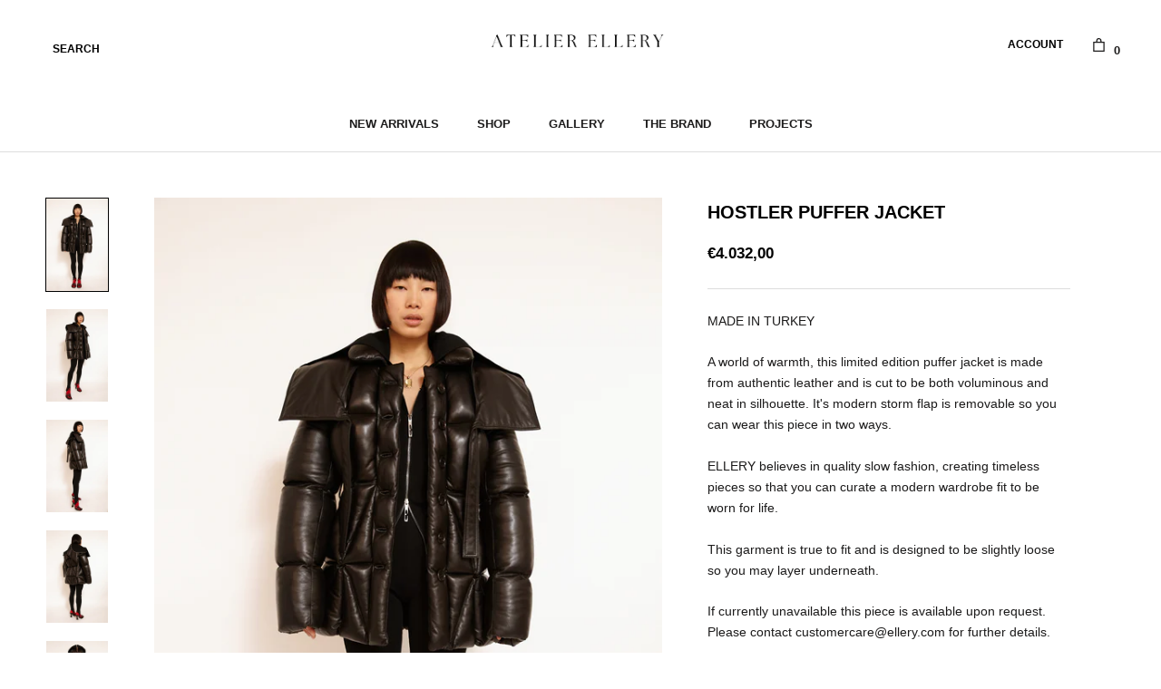

--- FILE ---
content_type: text/html; charset=utf-8
request_url: https://www.ellery.com/products/hostler-puffer-jacket
body_size: 24392
content:
<!doctype html>

<html class="no-js" lang="en">
  <head><link rel="preload" href="//www.ellery.com/cdn/shop/t/21/assets/theme.js?v=27618453173763486281708507150" as="script"><link rel="preload" href="//www.ellery.com/cdn/shop/t/21/assets/theme.css?v=64527072009645495421708507150" as="style">
      <script type="text/worker" id="turboworker">
      var _window = this || self || window;
      const t = ["mouseover", "keydown", "touchmove", "touchstart", "wheel"]; var perfEntries = performance.getEntriesByType("navigation"); function e() { tbw.terminate(), observer.disconnect(), ev(), t.forEach(function(t) { _window.removeEventListener(t, e, { passive: !0 }) }), n() } function seq(t, e, n) { void 0 === n && (n = 0), t[n](function() { ++n === t.length ? e() : seq(t, e, n) }) } function u() { if(perfEntries[0]["loadEventEnd"] > 0) { console.log("u=1"); var t = document.createEvent("Event"); t.initEvent("DOMContentLoaded", !0, !0), _window.dispatchEvent(t), document.dispatchEvent(t); var e = document.createEvent("Event"); e.initEvent("readystatechange", !0, !0), _window.dispatchEvent(e), document.dispatchEvent(e); var n = document.createEvent("Event"); n.initEvent("load", !0, !0), _window.dispatchEvent(n), document.dispatchEvent(n); var i = document.createEvent("Event"); i.initEvent("show", !0, !0), _window.dispatchEvent(i), document.dispatchEvent(i); var c = _window.document.createEvent("UIEvents"); c.initUIEvent("resize", !0, !0, _window, 0), _window.dispatchEvent(c), document.dispatchEvent(c) } } function tbwi(t, e) { var n = document.createElement("script"); n.type = "text/javascript", t.src ? (n.onload = e, n.onerror = e, n.src = t.src, n.id = t.id, n.async=false, Object.assign(n.dataset, t.dataset)) : (n.textContent = t.innerText, n.id = t.id, n.async=false, Object.assign(n.dataset, t.dataset)), t.parentNode.removeChild(t), document.body.appendChild(n), t.src || e() } function n() { var t = document.querySelectorAll("script"), e = []; [].forEach.call(t, function(t) { "text/tbwscript" == t.getAttribute("type") && e.push(function(e) { tbwi(t, e) }) }), seq(e, u) } function ev() { if (perfEntries[0]["loadEventEnd"] > 0 && typeof document.removeEventListeners !== "undefined") { console.log("ev=1"); document.removeEventListeners("DOMContentLoaded"); document.removeEventListeners("load"); } } t.forEach(function(t) { _window.addEventListener(t, e, { passive: !0 }) });
      onmessage=function(e){ e=>{postMessage(e)}; }
      </script>
      <script type="text/javascript">
          var tbw = new Worker("data:text/javascript;base64," + btoa(document.getElementById("turboworker").textContent));
          tbw.onmessage = function(t) {
              var e = document.createElement("script");
              e.type = "text/javascript", e.textContent = t.data, document.head.appendChild(e)
          }, tbw.postMessage("init");
      </script>
      <script type="text/javascript" data-tbw="1">
          const observer = new MutationObserver(mutations => {
              mutations.forEach(({
                  addedNodes
              }) => {
                  addedNodes.forEach(node => {
                      if (node.tagName === 'SCRIPT' && node.className == 'analytics') {node.type = 'text/tbwscript'}
                      if (node.tagName === 'SCRIPT' && node.innerHTML.includes('asyncLoad')) {node.type = 'text/tbwscript'}
                      if (node.nodeType === 1 && node.tagName === 'SCRIPT' && node.innerHTML.includes('hotjar')) {node.type = 'text/tbwscript'}
                      if (node.nodeType === 1 && node.tagName === 'SCRIPT' && node.innerHTML.includes('gtm')) {node.type = 'text/tbwscript'}
                      if (node.nodeType === 1 && node.tagName === 'SCRIPT' && node.src.includes('googlet')) {node.type = 'text/tbwscript'}
                      if (node.nodeType === 1 && node.tagName === 'SCRIPT' && node.innerHTML.includes('storefront/bars')) {node.type = 'text/tbwscript'}
                      if (node.nodeType === 1 && node.tagName === 'SCRIPT' && node.src.includes('storefront/bars')) {node.type = 'text/tbwscript'}
                       if (node.nodeType === 1 && node.tagName === 'SCRIPT' && node.innerHTML.includes('facebook')) {node.type = 'text/tbwscript'}
                       if (node.nodeType === 1 && node.tagName === 'SCRIPT' && node.src.includes('facebook')) {
                           node.type = 'text/tbwscript'
                       }
                  })
              })
          })

          var ua = navigator.userAgent.toLowerCase();
          if (ua.indexOf('chrome') > -1) {
              observer.observe(document.documentElement, {
                  childList: true,
                  subtree: true
              })
          }
      </script>
      
    <meta charset="utf-8"> 
    <meta http-equiv="X-UA-Compatible" content="IE=edge,chrome=1">
    <meta name="viewport" content="width=device-width, initial-scale=1.0, height=device-height, minimum-scale=1.0, maximum-scale=1.0">
    <meta name="theme-color" content="">

    <title>
      HOSTLER PUFFER JACKET &ndash; Ellery.com
    </title><meta name="description" content="MADE IN TURKEY A world of warmth, this limited edition puffer jacket is made from authentic leather and is cut to be both voluminous and neat in silhouette. It&#39;s modern storm flap is removable so you can wear this piece in two ways.ELLERY believes in quality slow fashion, creating timeless pieces so that you can curate"><link rel="canonical" href="https://www.ellery.com/products/hostler-puffer-jacket"><link rel="shortcut icon" href="//www.ellery.com/cdn/shop/files/fav-new-cropped_96x.png?v=1651207520" type="image/png"><meta property="og:type" content="product">
  <meta property="og:title" content="HOSTLER PUFFER JACKET"><meta property="og:image" content="http://www.ellery.com/cdn/shop/products/1HOSTLER_PUFFER_JACKET_BLACK.jpg?v=1650897206">
    <meta property="og:image:secure_url" content="https://www.ellery.com/cdn/shop/products/1HOSTLER_PUFFER_JACKET_BLACK.jpg?v=1650897206">
    <meta property="og:image:width" content="2000">
    <meta property="og:image:height" content="3000"><meta property="product:price:amount" content="4.032,00">
  <meta property="product:price:currency" content="EUR"><meta property="og:description" content="MADE IN TURKEY A world of warmth, this limited edition puffer jacket is made from authentic leather and is cut to be both voluminous and neat in silhouette. It&#39;s modern storm flap is removable so you can wear this piece in two ways.ELLERY believes in quality slow fashion, creating timeless pieces so that you can curate"><meta property="og:url" content="https://www.ellery.com/products/hostler-puffer-jacket">
<meta property="og:site_name" content="Ellery.com"><meta name="twitter:card" content="summary"><meta name="twitter:title" content="HOSTLER PUFFER JACKET">
  <meta name="twitter:description" content="
MADE IN TURKEY

A world of warmth, this limited edition puffer jacket is made from authentic leather and is cut to be both voluminous and neat in silhouette. It&#39;s modern storm flap is removable so you can wear this piece in two ways.ELLERY believes in quality slow fashion, creating timeless pieces so that you can curate a modern wardrobe fit to be worn for life.

This garment is true to fit and is designed to be slightly loose so you may layer underneath.

If currently unavailable this piece is available upon request. Please contact customercare@ellery.com for further details.

COMPOSITION: 100% AUTHENTIC LEATHER">
  <meta name="twitter:image" content="https://www.ellery.com/cdn/shop/products/1HOSTLER_PUFFER_JACKET_BLACK_600x600_crop_center.jpg?v=1650897206">
    <style>
  
  

  
  
  

  :root {
    --heading-font-family : Helvetica, Arial, sans-serif;
    --heading-font-weight : 700;
    --heading-font-style  : normal;

    --text-font-family : Helvetica, Arial, sans-serif;
    --text-font-weight : 400;
    --text-font-style  : normal;

    --base-text-font-size   : 14px;
    --default-text-font-size: 14px;--background          : #ffffff;
    --background-rgb      : 255, 255, 255;
    --light-background    : #ffffff;
    --light-background-rgb: 255, 255, 255;
    --heading-color       : #000000;
    --text-color          : #1c1b1b;
    --text-color-rgb      : 28, 27, 27;
    --text-color-light    : #000000;
    --text-color-light-rgb: 0, 0, 0;
    --link-color          : #000000;
    --link-color-rgb      : 0, 0, 0;
    --border-color        : #dddddd;
    --border-color-rgb    : 221, 221, 221;

    --button-background    : #000000;
    --button-background-rgb: 0, 0, 0;
    --button-text-color    : #ffffff;

    --header-background       : #ffffff;
    --header-heading-color    : #1c1b1b;
    --header-light-text-color : #000000;
    --header-border-color     : #dddddd;

    --footer-background    : #000000;
    --footer-text-color    : #ffffff;
    --footer-heading-color : #ffffff;
    --footer-border-color  : #262626;

    --navigation-background      : #1c1b1b;
    --navigation-background-rgb  : 28, 27, 27;
    --navigation-text-color      : #ffffff;
    --navigation-text-color-light: rgba(255, 255, 255, 0.5);
    --navigation-border-color    : rgba(255, 255, 255, 0.25);

    --newsletter-popup-background     : #1c1b1b;
    --newsletter-popup-text-color     : #ffffff;
    --newsletter-popup-text-color-rgb : 255, 255, 255;

    --secondary-elements-background       : #1c1b1b;
    --secondary-elements-background-rgb   : 28, 27, 27;
    --secondary-elements-text-color       : #ffffff;
    --secondary-elements-text-color-light : rgba(255, 255, 255, 0.5);
    --secondary-elements-border-color     : rgba(255, 255, 255, 0.25);

    --product-sale-price-color    : #e22120;
    --product-sale-price-color-rgb: 226, 33, 32;
    --product-star-rating: #f6a429;

    /* Shopify related variables */
    --payment-terms-background-color: #ffffff;

    /* Products */

    --horizontal-spacing-four-products-per-row: 60px;
        --horizontal-spacing-two-products-per-row : 60px;

    --vertical-spacing-four-products-per-row: 40px;
        --vertical-spacing-two-products-per-row : 50px;

    /* Animation */
    --drawer-transition-timing: cubic-bezier(0.645, 0.045, 0.355, 1);
    --header-base-height: 80px; /* We set a default for browsers that do not support CSS variables */

    /* Cursors */
    --cursor-zoom-in-svg    : url(//www.ellery.com/cdn/shop/t/21/assets/cursor-zoom-in.svg?v=100326362725928540331708507150);
    --cursor-zoom-in-2x-svg : url(//www.ellery.com/cdn/shop/t/21/assets/cursor-zoom-in-2x.svg?v=71919207650934979201708507150);
  }
</style>

<script>
  // IE11 does not have support for CSS variables, so we have to polyfill them
  if (!(((window || {}).CSS || {}).supports && window.CSS.supports('(--a: 0)'))) {
    const script = document.createElement('script');
    script.type = 'text/javascript';
    script.src = 'https://cdn.jsdelivr.net/npm/css-vars-ponyfill@2';
    script.onload = function() {
      cssVars({});
    };

    document.getElementsByTagName('head')[0].appendChild(script);
  }
</script>

    <script src="https://smarteucookiebanner.upsell-apps.com/gdpr_adapter.js?shop=ellery-com.myshopify.com" type="application/javascript"></script>
  <script>window.performance && window.performance.mark && window.performance.mark('shopify.content_for_header.start');</script><meta name="facebook-domain-verification" content="6mhrkajvj0mjwvnagej67q4pnd2xga">
<meta name="facebook-domain-verification" content="6mhrkajvj0mjwvnagej67q4pnd2xga">
<meta name="google-site-verification" content="sb8xSU6eFxuiWb4dMnawO9IEu57BYcdU8YJFDZ1o7cs">
<meta name="google-site-verification" content="T1CiW0qQvKcs3hNUBTgIryn2oU7l3j7NziWD3sialKQ">
<meta id="shopify-digital-wallet" name="shopify-digital-wallet" content="/25326984/digital_wallets/dialog">
<meta name="shopify-checkout-api-token" content="9a9012e237b37abb3d784d448e79bcdb">
<link rel="alternate" type="application/json+oembed" href="https://www.ellery.com/products/hostler-puffer-jacket.oembed">
<script async="async" src="/checkouts/internal/preloads.js?locale=en-FR"></script>
<script id="apple-pay-shop-capabilities" type="application/json">{"shopId":25326984,"countryCode":"FR","currencyCode":"EUR","merchantCapabilities":["supports3DS"],"merchantId":"gid:\/\/shopify\/Shop\/25326984","merchantName":"Ellery.com","requiredBillingContactFields":["postalAddress","email","phone"],"requiredShippingContactFields":["postalAddress","email","phone"],"shippingType":"shipping","supportedNetworks":["visa","masterCard","amex"],"total":{"type":"pending","label":"Ellery.com","amount":"1.00"},"shopifyPaymentsEnabled":false,"supportsSubscriptions":false}</script>
<script id="shopify-features" type="application/json">{"accessToken":"9a9012e237b37abb3d784d448e79bcdb","betas":["rich-media-storefront-analytics"],"domain":"www.ellery.com","predictiveSearch":true,"shopId":25326984,"locale":"en"}</script>
<script>var Shopify = Shopify || {};
Shopify.shop = "ellery-com.myshopify.com";
Shopify.locale = "en";
Shopify.currency = {"active":"EUR","rate":"1.0"};
Shopify.country = "FR";
Shopify.theme = {"name":"Copy of Prestige (21\/02\/2024) (Landing Page)","id":159207489859,"schema_name":"Prestige","schema_version":"5.3.5","theme_store_id":855,"role":"main"};
Shopify.theme.handle = "null";
Shopify.theme.style = {"id":null,"handle":null};
Shopify.cdnHost = "www.ellery.com/cdn";
Shopify.routes = Shopify.routes || {};
Shopify.routes.root = "/";</script>
<script type="module">!function(o){(o.Shopify=o.Shopify||{}).modules=!0}(window);</script>
<script>!function(o){function n(){var o=[];function n(){o.push(Array.prototype.slice.apply(arguments))}return n.q=o,n}var t=o.Shopify=o.Shopify||{};t.loadFeatures=n(),t.autoloadFeatures=n()}(window);</script>
<script id="shop-js-analytics" type="application/json">{"pageType":"product"}</script>
<script defer="defer" async type="module" src="//www.ellery.com/cdn/shopifycloud/shop-js/modules/v2/client.init-shop-cart-sync_D0dqhulL.en.esm.js"></script>
<script defer="defer" async type="module" src="//www.ellery.com/cdn/shopifycloud/shop-js/modules/v2/chunk.common_CpVO7qML.esm.js"></script>
<script type="module">
  await import("//www.ellery.com/cdn/shopifycloud/shop-js/modules/v2/client.init-shop-cart-sync_D0dqhulL.en.esm.js");
await import("//www.ellery.com/cdn/shopifycloud/shop-js/modules/v2/chunk.common_CpVO7qML.esm.js");

  window.Shopify.SignInWithShop?.initShopCartSync?.({"fedCMEnabled":true,"windoidEnabled":true});

</script>
<script>(function() {
  var isLoaded = false;
  function asyncLoad() {
    if (isLoaded) return;
    isLoaded = true;
    var urls = ["https:\/\/chimpstatic.com\/mcjs-connected\/js\/users\/3b0c64b4a147bd1ff59e0909d\/199678a08bb9be3aacc41c550.js?shop=ellery-com.myshopify.com","\/\/www.powr.io\/powr.js?powr-token=ellery-com.myshopify.com\u0026external-type=shopify\u0026shop=ellery-com.myshopify.com","https:\/\/chimpstatic.com\/mcjs-connected\/js\/users\/3b0c64b4a147bd1ff59e0909d\/66b30dec1167566956a01a718.js?shop=ellery-com.myshopify.com","https:\/\/cdn.gethypervisual.com\/assets\/hypervisual.js?shop=ellery-com.myshopify.com","https:\/\/smarteucookiebanner.upsell-apps.com\/script_tag.js?shop=ellery-com.myshopify.com","https:\/\/swift.perfectapps.io\/store\/assets\/dist\/js\/main.min.js?v=1_1650603956\u0026shop=ellery-com.myshopify.com"];
    for (var i = 0; i < urls.length; i++) {
      var s = document.createElement('script');
      s.type = 'text/javascript';
      s.async = true;
      s.src = urls[i];
      var x = document.getElementsByTagName('script')[0];
      x.parentNode.insertBefore(s, x);
    }
  };
  if(window.attachEvent) {
    window.attachEvent('onload', asyncLoad);
  } else {
    window.addEventListener('load', asyncLoad, false);
  }
})();</script>
<script id="__st">var __st={"a":25326984,"offset":3600,"reqid":"b14fcd08-1e9e-4a08-ba55-ab2b321f28f4-1764446360","pageurl":"www.ellery.com\/products\/hostler-puffer-jacket","u":"164c17e5181c","p":"product","rtyp":"product","rid":6682054361158};</script>
<script>window.ShopifyPaypalV4VisibilityTracking = true;</script>
<script id="captcha-bootstrap">!function(){'use strict';const t='contact',e='account',n='new_comment',o=[[t,t],['blogs',n],['comments',n],[t,'customer']],c=[[e,'customer_login'],[e,'guest_login'],[e,'recover_customer_password'],[e,'create_customer']],r=t=>t.map((([t,e])=>`form[action*='/${t}']:not([data-nocaptcha='true']) input[name='form_type'][value='${e}']`)).join(','),a=t=>()=>t?[...document.querySelectorAll(t)].map((t=>t.form)):[];function s(){const t=[...o],e=r(t);return a(e)}const i='password',u='form_key',d=['recaptcha-v3-token','g-recaptcha-response','h-captcha-response',i],f=()=>{try{return window.sessionStorage}catch{return}},m='__shopify_v',_=t=>t.elements[u];function p(t,e,n=!1){try{const o=window.sessionStorage,c=JSON.parse(o.getItem(e)),{data:r}=function(t){const{data:e,action:n}=t;return t[m]||n?{data:e,action:n}:{data:t,action:n}}(c);for(const[e,n]of Object.entries(r))t.elements[e]&&(t.elements[e].value=n);n&&o.removeItem(e)}catch(o){console.error('form repopulation failed',{error:o})}}const l='form_type',E='cptcha';function T(t){t.dataset[E]=!0}const w=window,h=w.document,L='Shopify',v='ce_forms',y='captcha';let A=!1;((t,e)=>{const n=(g='f06e6c50-85a8-45c8-87d0-21a2b65856fe',I='https://cdn.shopify.com/shopifycloud/storefront-forms-hcaptcha/ce_storefront_forms_captcha_hcaptcha.v1.5.2.iife.js',D={infoText:'Protected by hCaptcha',privacyText:'Privacy',termsText:'Terms'},(t,e,n)=>{const o=w[L][v],c=o.bindForm;if(c)return c(t,g,e,D).then(n);var r;o.q.push([[t,g,e,D],n]),r=I,A||(h.body.append(Object.assign(h.createElement('script'),{id:'captcha-provider',async:!0,src:r})),A=!0)});var g,I,D;w[L]=w[L]||{},w[L][v]=w[L][v]||{},w[L][v].q=[],w[L][y]=w[L][y]||{},w[L][y].protect=function(t,e){n(t,void 0,e),T(t)},Object.freeze(w[L][y]),function(t,e,n,w,h,L){const[v,y,A,g]=function(t,e,n){const i=e?o:[],u=t?c:[],d=[...i,...u],f=r(d),m=r(i),_=r(d.filter((([t,e])=>n.includes(e))));return[a(f),a(m),a(_),s()]}(w,h,L),I=t=>{const e=t.target;return e instanceof HTMLFormElement?e:e&&e.form},D=t=>v().includes(t);t.addEventListener('submit',(t=>{const e=I(t);if(!e)return;const n=D(e)&&!e.dataset.hcaptchaBound&&!e.dataset.recaptchaBound,o=_(e),c=g().includes(e)&&(!o||!o.value);(n||c)&&t.preventDefault(),c&&!n&&(function(t){try{if(!f())return;!function(t){const e=f();if(!e)return;const n=_(t);if(!n)return;const o=n.value;o&&e.removeItem(o)}(t);const e=Array.from(Array(32),(()=>Math.random().toString(36)[2])).join('');!function(t,e){_(t)||t.append(Object.assign(document.createElement('input'),{type:'hidden',name:u})),t.elements[u].value=e}(t,e),function(t,e){const n=f();if(!n)return;const o=[...t.querySelectorAll(`input[type='${i}']`)].map((({name:t})=>t)),c=[...d,...o],r={};for(const[a,s]of new FormData(t).entries())c.includes(a)||(r[a]=s);n.setItem(e,JSON.stringify({[m]:1,action:t.action,data:r}))}(t,e)}catch(e){console.error('failed to persist form',e)}}(e),e.submit())}));const S=(t,e)=>{t&&!t.dataset[E]&&(n(t,e.some((e=>e===t))),T(t))};for(const o of['focusin','change'])t.addEventListener(o,(t=>{const e=I(t);D(e)&&S(e,y())}));const B=e.get('form_key'),M=e.get(l),P=B&&M;t.addEventListener('DOMContentLoaded',(()=>{const t=y();if(P)for(const e of t)e.elements[l].value===M&&p(e,B);[...new Set([...A(),...v().filter((t=>'true'===t.dataset.shopifyCaptcha))])].forEach((e=>S(e,t)))}))}(h,new URLSearchParams(w.location.search),n,t,e,['guest_login'])})(!0,!0)}();</script>
<script integrity="sha256-52AcMU7V7pcBOXWImdc/TAGTFKeNjmkeM1Pvks/DTgc=" data-source-attribution="shopify.loadfeatures" defer="defer" src="//www.ellery.com/cdn/shopifycloud/storefront/assets/storefront/load_feature-81c60534.js" crossorigin="anonymous"></script>
<script data-source-attribution="shopify.dynamic_checkout.dynamic.init">var Shopify=Shopify||{};Shopify.PaymentButton=Shopify.PaymentButton||{isStorefrontPortableWallets:!0,init:function(){window.Shopify.PaymentButton.init=function(){};var t=document.createElement("script");t.src="https://www.ellery.com/cdn/shopifycloud/portable-wallets/latest/portable-wallets.en.js",t.type="module",document.head.appendChild(t)}};
</script>
<script data-source-attribution="shopify.dynamic_checkout.buyer_consent">
  function portableWalletsHideBuyerConsent(e){var t=document.getElementById("shopify-buyer-consent"),n=document.getElementById("shopify-subscription-policy-button");t&&n&&(t.classList.add("hidden"),t.setAttribute("aria-hidden","true"),n.removeEventListener("click",e))}function portableWalletsShowBuyerConsent(e){var t=document.getElementById("shopify-buyer-consent"),n=document.getElementById("shopify-subscription-policy-button");t&&n&&(t.classList.remove("hidden"),t.removeAttribute("aria-hidden"),n.addEventListener("click",e))}window.Shopify?.PaymentButton&&(window.Shopify.PaymentButton.hideBuyerConsent=portableWalletsHideBuyerConsent,window.Shopify.PaymentButton.showBuyerConsent=portableWalletsShowBuyerConsent);
</script>
<script data-source-attribution="shopify.dynamic_checkout.cart.bootstrap">document.addEventListener("DOMContentLoaded",(function(){function t(){return document.querySelector("shopify-accelerated-checkout-cart, shopify-accelerated-checkout")}if(t())Shopify.PaymentButton.init();else{new MutationObserver((function(e,n){t()&&(Shopify.PaymentButton.init(),n.disconnect())})).observe(document.body,{childList:!0,subtree:!0})}}));
</script>
<link id="shopify-accelerated-checkout-styles" rel="stylesheet" media="screen" href="https://www.ellery.com/cdn/shopifycloud/portable-wallets/latest/accelerated-checkout-backwards-compat.css" crossorigin="anonymous">
<style id="shopify-accelerated-checkout-cart">
        #shopify-buyer-consent {
  margin-top: 1em;
  display: inline-block;
  width: 100%;
}

#shopify-buyer-consent.hidden {
  display: none;
}

#shopify-subscription-policy-button {
  background: none;
  border: none;
  padding: 0;
  text-decoration: underline;
  font-size: inherit;
  cursor: pointer;
}

#shopify-subscription-policy-button::before {
  box-shadow: none;
}

      </style>

<script>window.performance && window.performance.mark && window.performance.mark('shopify.content_for_header.end');</script>


    <link rel="stylesheet" href="//www.ellery.com/cdn/shop/t/21/assets/theme.css?v=64527072009645495421708507150">

    <script src="https://ajax.googleapis.com/ajax/libs/jquery/3.4.1/jquery.min.js"></script>
    <link href="https://www.dafontfree.net/embed/Y29wcGVycGxhdGUtcmVndWxhciZkYXRhLzI0L2MvMTE5NzM1L0NvcHBlcnBsYXRlLnR0Zg" rel="stylesheet" type="text/css"/>
    <link rel="stylesheet" href="https://cdnjs.cloudflare.com/ajax/libs/slick-carousel/1.9.0/slick.css">
    <link rel="stylesheet" href="https://cdnjs.cloudflare.com/ajax/libs/slick-carousel/1.9.0/slick-theme.css">
    <link rel="stylesheet" href="https://cdnjs.cloudflare.com/ajax/libs/font-awesome/4.7.0/css/font-awesome.min.css">
    <link href="//www.ellery.com/cdn/shop/t/21/assets/fonts.css?v=157756469310033816111708507150" rel="stylesheet" type="text/css" media="all" />
    <link href="//www.ellery.com/cdn/shop/t/21/assets/custom.css?v=27514416720181079591709212639" rel="stylesheet" type="text/css" media="all" />
    
    
    
    <script>// This allows to expose several variables to the global scope, to be used in scripts 
      window.theme = {
        pageType: "product",
        moneyFormat: "\u003cspan class=money\u003e€{{amount_with_comma_separator}}\u003c\/span\u003e",
        moneyWithCurrencyFormat: "\u003cspan class=money\u003e€{{amount_with_comma_separator}} EUR\u003c\/span\u003e",
        currencyCodeEnabled: false,
        productImageSize: "natural",
        searchMode: "product,article",
        showPageTransition: false,
        showElementStaggering: false,
        showImageZooming: false
      };

      window.routes = {
        rootUrl: "\/",
        rootUrlWithoutSlash: '',
        cartUrl: "\/cart",
        cartAddUrl: "\/cart\/add",
        cartChangeUrl: "\/cart\/change",
        searchUrl: "\/search",
        productRecommendationsUrl: "\/recommendations\/products"
      };

      window.languages = {
        cartAddNote: "ADD NOTE TO YOUR ORDER",
        cartEditNote: "EDIT YOUR  ORDER NOTE",
        productImageLoadingError: "This image could not be loaded. Please try to reload the page.",
        productFormAddToCart: "Add to cart",
        productFormUnavailable: "Unavailable",
        productFormSoldOut: "Sold Out",
        shippingEstimatorOneResult: "1 option available:",
        shippingEstimatorMoreResults: "{{count}} options available:",
        shippingEstimatorNoResults: "WE CANNOT SHIP TO YOUR SELECTED COUNTRY"
      };

      window.lazySizesConfig = {
        loadHidden: false,
        hFac: 0.5,
        expFactor: 2,
        ricTimeout: 150,
        lazyClass: 'Image--lazyLoad',
        loadingClass: 'Image--lazyLoading',
        loadedClass: 'Image--lazyLoaded'
      };

      document.documentElement.className = document.documentElement.className.replace('no-js', 'js');
      document.documentElement.style.setProperty('--window-height', window.innerHeight + 'px');

      // We do a quick detection of some features (we could use Modernizr but for so little...)
      (function() {
        document.documentElement.className += ((window.CSS && window.CSS.supports('(position: sticky) or (position: -webkit-sticky)')) ? ' supports-sticky' : ' no-supports-sticky');
        document.documentElement.className += (window.matchMedia('(-moz-touch-enabled: 1), (hover: none)')).matches ? ' no-supports-hover' : ' supports-hover';
      }());

      
    </script>

    <script src="//www.ellery.com/cdn/shop/t/21/assets/lazysizes.min.js?v=174358363404432586981708507150" async></script><script src="//www.ellery.com/cdn/shop/t/21/assets/libs.min.js?v=26178543184394469741708507150" defer></script>
    <script src="//www.ellery.com/cdn/shop/t/21/assets/theme.js?v=27618453173763486281708507150" defer></script>
    <script src="//www.ellery.com/cdn/shop/t/21/assets/custom.js?v=136567811445118154831708507150" defer></script>

    <script>
      (function () {
        window.onpageshow = function() {
          if (window.theme.showPageTransition) {
            var pageTransition = document.querySelector('.PageTransition');

            if (pageTransition) {
              pageTransition.style.visibility = 'visible';
              pageTransition.style.opacity = '0';
            }
          }

          // When the page is loaded from the cache, we have to reload the cart content
          document.documentElement.dispatchEvent(new CustomEvent('cart:refresh', {
            bubbles: true
          }));
        };
      })();
    </script>

    
  <script type="application/ld+json">
  {
    "@context": "http://schema.org",
    "@type": "Product",
    "offers": [{
          "@type": "Offer",
          "name": "42 \/ BLACK LEATHER",
          "availability":"https://schema.org/InStock",
          "price": 4032.0,
          "priceCurrency": "EUR",
          "priceValidUntil": "2025-12-09","url": "/products/hostler-puffer-jacket?variant=39814942195782"
        }
],
    "brand": {
      "name": "ELLERY"
    },
    "name": "HOSTLER PUFFER JACKET",
    "description": "\nMADE IN TURKEY\n\nA world of warmth, this limited edition puffer jacket is made from authentic leather and is cut to be both voluminous and neat in silhouette. It's modern storm flap is removable so you can wear this piece in two ways.ELLERY believes in quality slow fashion, creating timeless pieces so that you can curate a modern wardrobe fit to be worn for life.\n\nThis garment is true to fit and is designed to be slightly loose so you may layer underneath.\n\nIf currently unavailable this piece is available upon request. Please contact customercare@ellery.com for further details.\n\nCOMPOSITION: 100% AUTHENTIC LEATHER",
    "category": "Jackets",
    "url": "/products/hostler-puffer-jacket",
    "sku": "",
    "image": {
      "@type": "ImageObject",
      "url": "https://www.ellery.com/cdn/shop/products/1HOSTLER_PUFFER_JACKET_BLACK_1024x.jpg?v=1650897206",
      "image": "https://www.ellery.com/cdn/shop/products/1HOSTLER_PUFFER_JACKET_BLACK_1024x.jpg?v=1650897206",
      "name": "HOSTLER PUFFER JACKET",
      "width": "1024",
      "height": "1024"
    }
  }
  </script>



  <script type="application/ld+json">
  {
    "@context": "http://schema.org",
    "@type": "BreadcrumbList",
  "itemListElement": [{
      "@type": "ListItem",
      "position": 1,
      "name": "HOME",
      "item": "https://www.ellery.com"
    },{
          "@type": "ListItem",
          "position": 2,
          "name": "HOSTLER PUFFER JACKET",
          "item": "https://www.ellery.com/products/hostler-puffer-jacket"
        }]
  }
  </script>

  
 <script>
 let ps_apiURI = "https://swift-api.perfectapps.io/api";
 let ps_storeUrl = "https://swift.perfectapps.io";
 let ps_productId = "6682054361158";
 </script> 
  
  
 <link href="https://monorail-edge.shopifysvc.com" rel="dns-prefetch">
<script>(function(){if ("sendBeacon" in navigator && "performance" in window) {try {var session_token_from_headers = performance.getEntriesByType('navigation')[0].serverTiming.find(x => x.name == '_s').description;} catch {var session_token_from_headers = undefined;}var session_cookie_matches = document.cookie.match(/_shopify_s=([^;]*)/);var session_token_from_cookie = session_cookie_matches && session_cookie_matches.length === 2 ? session_cookie_matches[1] : "";var session_token = session_token_from_headers || session_token_from_cookie || "";function handle_abandonment_event(e) {var entries = performance.getEntries().filter(function(entry) {return /monorail-edge.shopifysvc.com/.test(entry.name);});if (!window.abandonment_tracked && entries.length === 0) {window.abandonment_tracked = true;var currentMs = Date.now();var navigation_start = performance.timing.navigationStart;var payload = {shop_id: 25326984,url: window.location.href,navigation_start,duration: currentMs - navigation_start,session_token,page_type: "product"};window.navigator.sendBeacon("https://monorail-edge.shopifysvc.com/v1/produce", JSON.stringify({schema_id: "online_store_buyer_site_abandonment/1.1",payload: payload,metadata: {event_created_at_ms: currentMs,event_sent_at_ms: currentMs}}));}}window.addEventListener('pagehide', handle_abandonment_event);}}());</script>
<script id="web-pixels-manager-setup">(function e(e,d,r,n,o){if(void 0===o&&(o={}),!Boolean(null===(a=null===(i=window.Shopify)||void 0===i?void 0:i.analytics)||void 0===a?void 0:a.replayQueue)){var i,a;window.Shopify=window.Shopify||{};var t=window.Shopify;t.analytics=t.analytics||{};var s=t.analytics;s.replayQueue=[],s.publish=function(e,d,r){return s.replayQueue.push([e,d,r]),!0};try{self.performance.mark("wpm:start")}catch(e){}var l=function(){var e={modern:/Edge?\/(1{2}[4-9]|1[2-9]\d|[2-9]\d{2}|\d{4,})\.\d+(\.\d+|)|Firefox\/(1{2}[4-9]|1[2-9]\d|[2-9]\d{2}|\d{4,})\.\d+(\.\d+|)|Chrom(ium|e)\/(9{2}|\d{3,})\.\d+(\.\d+|)|(Maci|X1{2}).+ Version\/(15\.\d+|(1[6-9]|[2-9]\d|\d{3,})\.\d+)([,.]\d+|)( \(\w+\)|)( Mobile\/\w+|) Safari\/|Chrome.+OPR\/(9{2}|\d{3,})\.\d+\.\d+|(CPU[ +]OS|iPhone[ +]OS|CPU[ +]iPhone|CPU IPhone OS|CPU iPad OS)[ +]+(15[._]\d+|(1[6-9]|[2-9]\d|\d{3,})[._]\d+)([._]\d+|)|Android:?[ /-](13[3-9]|1[4-9]\d|[2-9]\d{2}|\d{4,})(\.\d+|)(\.\d+|)|Android.+Firefox\/(13[5-9]|1[4-9]\d|[2-9]\d{2}|\d{4,})\.\d+(\.\d+|)|Android.+Chrom(ium|e)\/(13[3-9]|1[4-9]\d|[2-9]\d{2}|\d{4,})\.\d+(\.\d+|)|SamsungBrowser\/([2-9]\d|\d{3,})\.\d+/,legacy:/Edge?\/(1[6-9]|[2-9]\d|\d{3,})\.\d+(\.\d+|)|Firefox\/(5[4-9]|[6-9]\d|\d{3,})\.\d+(\.\d+|)|Chrom(ium|e)\/(5[1-9]|[6-9]\d|\d{3,})\.\d+(\.\d+|)([\d.]+$|.*Safari\/(?![\d.]+ Edge\/[\d.]+$))|(Maci|X1{2}).+ Version\/(10\.\d+|(1[1-9]|[2-9]\d|\d{3,})\.\d+)([,.]\d+|)( \(\w+\)|)( Mobile\/\w+|) Safari\/|Chrome.+OPR\/(3[89]|[4-9]\d|\d{3,})\.\d+\.\d+|(CPU[ +]OS|iPhone[ +]OS|CPU[ +]iPhone|CPU IPhone OS|CPU iPad OS)[ +]+(10[._]\d+|(1[1-9]|[2-9]\d|\d{3,})[._]\d+)([._]\d+|)|Android:?[ /-](13[3-9]|1[4-9]\d|[2-9]\d{2}|\d{4,})(\.\d+|)(\.\d+|)|Mobile Safari.+OPR\/([89]\d|\d{3,})\.\d+\.\d+|Android.+Firefox\/(13[5-9]|1[4-9]\d|[2-9]\d{2}|\d{4,})\.\d+(\.\d+|)|Android.+Chrom(ium|e)\/(13[3-9]|1[4-9]\d|[2-9]\d{2}|\d{4,})\.\d+(\.\d+|)|Android.+(UC? ?Browser|UCWEB|U3)[ /]?(15\.([5-9]|\d{2,})|(1[6-9]|[2-9]\d|\d{3,})\.\d+)\.\d+|SamsungBrowser\/(5\.\d+|([6-9]|\d{2,})\.\d+)|Android.+MQ{2}Browser\/(14(\.(9|\d{2,})|)|(1[5-9]|[2-9]\d|\d{3,})(\.\d+|))(\.\d+|)|K[Aa][Ii]OS\/(3\.\d+|([4-9]|\d{2,})\.\d+)(\.\d+|)/},d=e.modern,r=e.legacy,n=navigator.userAgent;return n.match(d)?"modern":n.match(r)?"legacy":"unknown"}(),u="modern"===l?"modern":"legacy",c=(null!=n?n:{modern:"",legacy:""})[u],f=function(e){return[e.baseUrl,"/wpm","/b",e.hashVersion,"modern"===e.buildTarget?"m":"l",".js"].join("")}({baseUrl:d,hashVersion:r,buildTarget:u}),m=function(e){var d=e.version,r=e.bundleTarget,n=e.surface,o=e.pageUrl,i=e.monorailEndpoint;return{emit:function(e){var a=e.status,t=e.errorMsg,s=(new Date).getTime(),l=JSON.stringify({metadata:{event_sent_at_ms:s},events:[{schema_id:"web_pixels_manager_load/3.1",payload:{version:d,bundle_target:r,page_url:o,status:a,surface:n,error_msg:t},metadata:{event_created_at_ms:s}}]});if(!i)return console&&console.warn&&console.warn("[Web Pixels Manager] No Monorail endpoint provided, skipping logging."),!1;try{return self.navigator.sendBeacon.bind(self.navigator)(i,l)}catch(e){}var u=new XMLHttpRequest;try{return u.open("POST",i,!0),u.setRequestHeader("Content-Type","text/plain"),u.send(l),!0}catch(e){return console&&console.warn&&console.warn("[Web Pixels Manager] Got an unhandled error while logging to Monorail."),!1}}}}({version:r,bundleTarget:l,surface:e.surface,pageUrl:self.location.href,monorailEndpoint:e.monorailEndpoint});try{o.browserTarget=l,function(e){var d=e.src,r=e.async,n=void 0===r||r,o=e.onload,i=e.onerror,a=e.sri,t=e.scriptDataAttributes,s=void 0===t?{}:t,l=document.createElement("script"),u=document.querySelector("head"),c=document.querySelector("body");if(l.async=n,l.src=d,a&&(l.integrity=a,l.crossOrigin="anonymous"),s)for(var f in s)if(Object.prototype.hasOwnProperty.call(s,f))try{l.dataset[f]=s[f]}catch(e){}if(o&&l.addEventListener("load",o),i&&l.addEventListener("error",i),u)u.appendChild(l);else{if(!c)throw new Error("Did not find a head or body element to append the script");c.appendChild(l)}}({src:f,async:!0,onload:function(){if(!function(){var e,d;return Boolean(null===(d=null===(e=window.Shopify)||void 0===e?void 0:e.analytics)||void 0===d?void 0:d.initialized)}()){var d=window.webPixelsManager.init(e)||void 0;if(d){var r=window.Shopify.analytics;r.replayQueue.forEach((function(e){var r=e[0],n=e[1],o=e[2];d.publishCustomEvent(r,n,o)})),r.replayQueue=[],r.publish=d.publishCustomEvent,r.visitor=d.visitor,r.initialized=!0}}},onerror:function(){return m.emit({status:"failed",errorMsg:"".concat(f," has failed to load")})},sri:function(e){var d=/^sha384-[A-Za-z0-9+/=]+$/;return"string"==typeof e&&d.test(e)}(c)?c:"",scriptDataAttributes:o}),m.emit({status:"loading"})}catch(e){m.emit({status:"failed",errorMsg:(null==e?void 0:e.message)||"Unknown error"})}}})({shopId: 25326984,storefrontBaseUrl: "https://www.ellery.com",extensionsBaseUrl: "https://extensions.shopifycdn.com/cdn/shopifycloud/web-pixels-manager",monorailEndpoint: "https://monorail-edge.shopifysvc.com/unstable/produce_batch",surface: "storefront-renderer",enabledBetaFlags: ["2dca8a86"],webPixelsConfigList: [{"id":"1079542083","configuration":"{\"config\":\"{\\\"pixel_id\\\":\\\"AW-833307654\\\",\\\"target_country\\\":\\\"FR\\\",\\\"gtag_events\\\":[{\\\"type\\\":\\\"search\\\",\\\"action_label\\\":\\\"AW-833307654\\\/fhI1CID3kbcDEIaIrY0D\\\"},{\\\"type\\\":\\\"begin_checkout\\\",\\\"action_label\\\":\\\"AW-833307654\\\/uzWXCP32kbcDEIaIrY0D\\\"},{\\\"type\\\":\\\"view_item\\\",\\\"action_label\\\":[\\\"AW-833307654\\\/61TBCP_1kbcDEIaIrY0D\\\",\\\"MC-JSPP9XJ3DN\\\"]},{\\\"type\\\":\\\"purchase\\\",\\\"action_label\\\":[\\\"AW-833307654\\\/5857CPz1kbcDEIaIrY0D\\\",\\\"MC-JSPP9XJ3DN\\\"]},{\\\"type\\\":\\\"page_view\\\",\\\"action_label\\\":[\\\"AW-833307654\\\/mF5QCPn1kbcDEIaIrY0D\\\",\\\"MC-JSPP9XJ3DN\\\"]},{\\\"type\\\":\\\"add_payment_info\\\",\\\"action_label\\\":\\\"AW-833307654\\\/JB3kCIP3kbcDEIaIrY0D\\\"},{\\\"type\\\":\\\"add_to_cart\\\",\\\"action_label\\\":\\\"AW-833307654\\\/3cTPCPr2kbcDEIaIrY0D\\\"}],\\\"enable_monitoring_mode\\\":false}\"}","eventPayloadVersion":"v1","runtimeContext":"OPEN","scriptVersion":"b2a88bafab3e21179ed38636efcd8a93","type":"APP","apiClientId":1780363,"privacyPurposes":[],"dataSharingAdjustments":{"protectedCustomerApprovalScopes":["read_customer_address","read_customer_email","read_customer_name","read_customer_personal_data","read_customer_phone"]}},{"id":"419922243","configuration":"{\"pixel_id\":\"168436279483605\",\"pixel_type\":\"facebook_pixel\",\"metaapp_system_user_token\":\"-\"}","eventPayloadVersion":"v1","runtimeContext":"OPEN","scriptVersion":"ca16bc87fe92b6042fbaa3acc2fbdaa6","type":"APP","apiClientId":2329312,"privacyPurposes":["ANALYTICS","MARKETING","SALE_OF_DATA"],"dataSharingAdjustments":{"protectedCustomerApprovalScopes":["read_customer_address","read_customer_email","read_customer_name","read_customer_personal_data","read_customer_phone"]}},{"id":"163316035","eventPayloadVersion":"v1","runtimeContext":"LAX","scriptVersion":"1","type":"CUSTOM","privacyPurposes":["MARKETING"],"name":"Meta pixel (migrated)"},{"id":"188645699","eventPayloadVersion":"v1","runtimeContext":"LAX","scriptVersion":"1","type":"CUSTOM","privacyPurposes":["ANALYTICS"],"name":"Google Analytics tag (migrated)"},{"id":"shopify-app-pixel","configuration":"{}","eventPayloadVersion":"v1","runtimeContext":"STRICT","scriptVersion":"0450","apiClientId":"shopify-pixel","type":"APP","privacyPurposes":["ANALYTICS","MARKETING"]},{"id":"shopify-custom-pixel","eventPayloadVersion":"v1","runtimeContext":"LAX","scriptVersion":"0450","apiClientId":"shopify-pixel","type":"CUSTOM","privacyPurposes":["ANALYTICS","MARKETING"]}],isMerchantRequest: false,initData: {"shop":{"name":"Ellery.com","paymentSettings":{"currencyCode":"EUR"},"myshopifyDomain":"ellery-com.myshopify.com","countryCode":"FR","storefrontUrl":"https:\/\/www.ellery.com"},"customer":null,"cart":null,"checkout":null,"productVariants":[{"price":{"amount":4032.0,"currencyCode":"EUR"},"product":{"title":"HOSTLER PUFFER JACKET","vendor":"ELLERY","id":"6682054361158","untranslatedTitle":"HOSTLER PUFFER JACKET","url":"\/products\/hostler-puffer-jacket","type":"Jackets"},"id":"39814942195782","image":{"src":"\/\/www.ellery.com\/cdn\/shop\/products\/1HOSTLER_PUFFER_JACKET_BLACK.jpg?v=1650897206"},"sku":"","title":"42 \/ BLACK LEATHER","untranslatedTitle":"42 \/ BLACK LEATHER"}],"purchasingCompany":null},},"https://www.ellery.com/cdn","ae1676cfwd2530674p4253c800m34e853cb",{"modern":"","legacy":""},{"shopId":"25326984","storefrontBaseUrl":"https:\/\/www.ellery.com","extensionBaseUrl":"https:\/\/extensions.shopifycdn.com\/cdn\/shopifycloud\/web-pixels-manager","surface":"storefront-renderer","enabledBetaFlags":"[\"2dca8a86\"]","isMerchantRequest":"false","hashVersion":"ae1676cfwd2530674p4253c800m34e853cb","publish":"custom","events":"[[\"page_viewed\",{}],[\"product_viewed\",{\"productVariant\":{\"price\":{\"amount\":4032.0,\"currencyCode\":\"EUR\"},\"product\":{\"title\":\"HOSTLER PUFFER JACKET\",\"vendor\":\"ELLERY\",\"id\":\"6682054361158\",\"untranslatedTitle\":\"HOSTLER PUFFER JACKET\",\"url\":\"\/products\/hostler-puffer-jacket\",\"type\":\"Jackets\"},\"id\":\"39814942195782\",\"image\":{\"src\":\"\/\/www.ellery.com\/cdn\/shop\/products\/1HOSTLER_PUFFER_JACKET_BLACK.jpg?v=1650897206\"},\"sku\":\"\",\"title\":\"42 \/ BLACK LEATHER\",\"untranslatedTitle\":\"42 \/ BLACK LEATHER\"}}]]"});</script><script>
  window.ShopifyAnalytics = window.ShopifyAnalytics || {};
  window.ShopifyAnalytics.meta = window.ShopifyAnalytics.meta || {};
  window.ShopifyAnalytics.meta.currency = 'EUR';
  var meta = {"product":{"id":6682054361158,"gid":"gid:\/\/shopify\/Product\/6682054361158","vendor":"ELLERY","type":"Jackets","variants":[{"id":39814942195782,"price":403200,"name":"HOSTLER PUFFER JACKET - 42 \/ BLACK LEATHER","public_title":"42 \/ BLACK LEATHER","sku":""}],"remote":false},"page":{"pageType":"product","resourceType":"product","resourceId":6682054361158}};
  for (var attr in meta) {
    window.ShopifyAnalytics.meta[attr] = meta[attr];
  }
</script>
<script class="analytics">
  (function () {
    var customDocumentWrite = function(content) {
      var jquery = null;

      if (window.jQuery) {
        jquery = window.jQuery;
      } else if (window.Checkout && window.Checkout.$) {
        jquery = window.Checkout.$;
      }

      if (jquery) {
        jquery('body').append(content);
      }
    };

    var hasLoggedConversion = function(token) {
      if (token) {
        return document.cookie.indexOf('loggedConversion=' + token) !== -1;
      }
      return false;
    }

    var setCookieIfConversion = function(token) {
      if (token) {
        var twoMonthsFromNow = new Date(Date.now());
        twoMonthsFromNow.setMonth(twoMonthsFromNow.getMonth() + 2);

        document.cookie = 'loggedConversion=' + token + '; expires=' + twoMonthsFromNow;
      }
    }

    var trekkie = window.ShopifyAnalytics.lib = window.trekkie = window.trekkie || [];
    if (trekkie.integrations) {
      return;
    }
    trekkie.methods = [
      'identify',
      'page',
      'ready',
      'track',
      'trackForm',
      'trackLink'
    ];
    trekkie.factory = function(method) {
      return function() {
        var args = Array.prototype.slice.call(arguments);
        args.unshift(method);
        trekkie.push(args);
        return trekkie;
      };
    };
    for (var i = 0; i < trekkie.methods.length; i++) {
      var key = trekkie.methods[i];
      trekkie[key] = trekkie.factory(key);
    }
    trekkie.load = function(config) {
      trekkie.config = config || {};
      trekkie.config.initialDocumentCookie = document.cookie;
      var first = document.getElementsByTagName('script')[0];
      var script = document.createElement('script');
      script.type = 'text/javascript';
      script.onerror = function(e) {
        var scriptFallback = document.createElement('script');
        scriptFallback.type = 'text/javascript';
        scriptFallback.onerror = function(error) {
                var Monorail = {
      produce: function produce(monorailDomain, schemaId, payload) {
        var currentMs = new Date().getTime();
        var event = {
          schema_id: schemaId,
          payload: payload,
          metadata: {
            event_created_at_ms: currentMs,
            event_sent_at_ms: currentMs
          }
        };
        return Monorail.sendRequest("https://" + monorailDomain + "/v1/produce", JSON.stringify(event));
      },
      sendRequest: function sendRequest(endpointUrl, payload) {
        // Try the sendBeacon API
        if (window && window.navigator && typeof window.navigator.sendBeacon === 'function' && typeof window.Blob === 'function' && !Monorail.isIos12()) {
          var blobData = new window.Blob([payload], {
            type: 'text/plain'
          });

          if (window.navigator.sendBeacon(endpointUrl, blobData)) {
            return true;
          } // sendBeacon was not successful

        } // XHR beacon

        var xhr = new XMLHttpRequest();

        try {
          xhr.open('POST', endpointUrl);
          xhr.setRequestHeader('Content-Type', 'text/plain');
          xhr.send(payload);
        } catch (e) {
          console.log(e);
        }

        return false;
      },
      isIos12: function isIos12() {
        return window.navigator.userAgent.lastIndexOf('iPhone; CPU iPhone OS 12_') !== -1 || window.navigator.userAgent.lastIndexOf('iPad; CPU OS 12_') !== -1;
      }
    };
    Monorail.produce('monorail-edge.shopifysvc.com',
      'trekkie_storefront_load_errors/1.1',
      {shop_id: 25326984,
      theme_id: 159207489859,
      app_name: "storefront",
      context_url: window.location.href,
      source_url: "//www.ellery.com/cdn/s/trekkie.storefront.3c703df509f0f96f3237c9daa54e2777acf1a1dd.min.js"});

        };
        scriptFallback.async = true;
        scriptFallback.src = '//www.ellery.com/cdn/s/trekkie.storefront.3c703df509f0f96f3237c9daa54e2777acf1a1dd.min.js';
        first.parentNode.insertBefore(scriptFallback, first);
      };
      script.async = true;
      script.src = '//www.ellery.com/cdn/s/trekkie.storefront.3c703df509f0f96f3237c9daa54e2777acf1a1dd.min.js';
      first.parentNode.insertBefore(script, first);
    };
    trekkie.load(
      {"Trekkie":{"appName":"storefront","development":false,"defaultAttributes":{"shopId":25326984,"isMerchantRequest":null,"themeId":159207489859,"themeCityHash":"301957342882027266","contentLanguage":"en","currency":"EUR","eventMetadataId":"3bb2d4b3-ec04-44c0-b364-2573a676875f"},"isServerSideCookieWritingEnabled":true,"monorailRegion":"shop_domain","enabledBetaFlags":["f0df213a"]},"Session Attribution":{},"S2S":{"facebookCapiEnabled":true,"source":"trekkie-storefront-renderer","apiClientId":580111}}
    );

    var loaded = false;
    trekkie.ready(function() {
      if (loaded) return;
      loaded = true;

      window.ShopifyAnalytics.lib = window.trekkie;

      var originalDocumentWrite = document.write;
      document.write = customDocumentWrite;
      try { window.ShopifyAnalytics.merchantGoogleAnalytics.call(this); } catch(error) {};
      document.write = originalDocumentWrite;

      window.ShopifyAnalytics.lib.page(null,{"pageType":"product","resourceType":"product","resourceId":6682054361158,"shopifyEmitted":true});

      var match = window.location.pathname.match(/checkouts\/(.+)\/(thank_you|post_purchase)/)
      var token = match? match[1]: undefined;
      if (!hasLoggedConversion(token)) {
        setCookieIfConversion(token);
        window.ShopifyAnalytics.lib.track("Viewed Product",{"currency":"EUR","variantId":39814942195782,"productId":6682054361158,"productGid":"gid:\/\/shopify\/Product\/6682054361158","name":"HOSTLER PUFFER JACKET - 42 \/ BLACK LEATHER","price":"4032.00","sku":"","brand":"ELLERY","variant":"42 \/ BLACK LEATHER","category":"Jackets","nonInteraction":true,"remote":false},undefined,undefined,{"shopifyEmitted":true});
      window.ShopifyAnalytics.lib.track("monorail:\/\/trekkie_storefront_viewed_product\/1.1",{"currency":"EUR","variantId":39814942195782,"productId":6682054361158,"productGid":"gid:\/\/shopify\/Product\/6682054361158","name":"HOSTLER PUFFER JACKET - 42 \/ BLACK LEATHER","price":"4032.00","sku":"","brand":"ELLERY","variant":"42 \/ BLACK LEATHER","category":"Jackets","nonInteraction":true,"remote":false,"referer":"https:\/\/www.ellery.com\/products\/hostler-puffer-jacket"});
      }
    });


        var eventsListenerScript = document.createElement('script');
        eventsListenerScript.async = true;
        eventsListenerScript.src = "//www.ellery.com/cdn/shopifycloud/storefront/assets/shop_events_listener-3da45d37.js";
        document.getElementsByTagName('head')[0].appendChild(eventsListenerScript);

})();</script>
  <script>
  if (!window.ga || (window.ga && typeof window.ga !== 'function')) {
    window.ga = function ga() {
      (window.ga.q = window.ga.q || []).push(arguments);
      if (window.Shopify && window.Shopify.analytics && typeof window.Shopify.analytics.publish === 'function') {
        window.Shopify.analytics.publish("ga_stub_called", {}, {sendTo: "google_osp_migration"});
      }
      console.error("Shopify's Google Analytics stub called with:", Array.from(arguments), "\nSee https://help.shopify.com/manual/promoting-marketing/pixels/pixel-migration#google for more information.");
    };
    if (window.Shopify && window.Shopify.analytics && typeof window.Shopify.analytics.publish === 'function') {
      window.Shopify.analytics.publish("ga_stub_initialized", {}, {sendTo: "google_osp_migration"});
    }
  }
</script>
<script
  defer
  src="https://www.ellery.com/cdn/shopifycloud/perf-kit/shopify-perf-kit-2.1.2.min.js"
  data-application="storefront-renderer"
  data-shop-id="25326984"
  data-render-region="gcp-us-east1"
  data-page-type="product"
  data-theme-instance-id="159207489859"
  data-theme-name="Prestige"
  data-theme-version="5.3.5"
  data-monorail-region="shop_domain"
  data-resource-timing-sampling-rate="10"
  data-shs="true"
  data-shs-beacon="true"
  data-shs-export-with-fetch="true"
  data-shs-logs-sample-rate="1"
></script>
</head><body data-instant-intensity="viewport"  class="prestige--v4 features--heading-normal  template-product temp-  "><svg class="u-visually-hidden">
      <linearGradient id="rating-star-gradient-half">
        <stop offset="50%" stop-color="var(--product-star-rating)" />
        <stop offset="50%" stop-color="var(--text-color-light)" />
      </linearGradient>
    </svg>

    <a class="PageSkipLink u-visually-hidden" href="#main">Skip to content</a>
    <span class="LoadingBar"></span>
    <div class="PageOverlay"></div><div id="shopify-section-popup" class="shopify-section"></div>
    <div id="shopify-section-sidebar-menu" class="shopify-section">
<section id="sidebar-menu" class="SidebarMenu Drawer Drawer--small Drawer--fromLeft" aria-hidden="true" data-section-id="sidebar-menu" data-section-type="sidebar-menu">
    <header class="Drawer__Header" data-drawer-animated-left>
      <button class="Drawer__Close Icon-Wrapper--clickable" data-action="close-drawer" data-drawer-id="sidebar-menu" aria-label="Close navigation"><svg class="Icon Icon--close " role="presentation" viewBox="0 0 16 14">
      <path d="M15 0L1 14m14 0L1 0" stroke="currentColor" fill="none" fill-rule="evenodd"></path>
    </svg></button>
    </header>

    <div class="Drawer__Content">
      <div class="Drawer__Main" data-drawer-animated-left data-scrollable>
        <div class="Drawer__Container">
          <nav class="SidebarMenu__Nav SidebarMenu__Nav--primary" aria-label="Sidebar navigation"><div class="Collapsible"><button class="Collapsible__Button Heading u-h6" data-action="toggle-collapsible" aria-expanded="false">NEW ARRIVALS<span class="Collapsible__Plus"></span>
                  </button>

                  <div class="Collapsible__Inner">
                    <div class="Collapsible__Content"><div class="Collapsible"><a href="/collections/new-arrivals" class="Collapsible__Button Heading Text--subdued Link Link--primary u-h7">SHOP NEW ARRIVALS</a></div></div>
                  </div></div><div class="Collapsible"><button class="Collapsible__Button Heading u-h6" data-action="toggle-collapsible" aria-expanded="false">SHOP<span class="Collapsible__Plus"></span>
                  </button>

                  <div class="Collapsible__Inner">
                    <div class="Collapsible__Content"><div class="Collapsible"><button class="Collapsible__Button Heading Text--subdued Link--primary u-h7" data-action="toggle-collapsible" aria-expanded="false">READY TO WEAR<span class="Collapsible__Plus"></span>
                            </button>

                            <div class="Collapsible__Inner">
                              <div class="Collapsible__Content">
                                <ul class="Linklist Linklist--bordered Linklist--spacingLoose"><li class="Linklist__Item">
                                      <a href="/collections/dresses" class="Text--subdued Link Link--primary">DRESSES</a>
                                    </li><li class="Linklist__Item">
                                      <a href="/collections/tops" class="Text--subdued Link Link--primary">TOPS</a>
                                    </li><li class="Linklist__Item">
                                      <a href="/collections/knitwear" class="Text--subdued Link Link--primary">KNITWEAR</a>
                                    </li><li class="Linklist__Item">
                                      <a href="/collections/pants" class="Text--subdued Link Link--primary">PANTS</a>
                                    </li><li class="Linklist__Item">
                                      <a href="/collections/skirts" class="Text--subdued Link Link--primary">SKIRTS AND SHORTS</a>
                                    </li><li class="Linklist__Item">
                                      <a href="/collections/denim" class="Text--subdued Link Link--primary">DENIM</a>
                                    </li><li class="Linklist__Item">
                                      <a href="/collections/coats-and-jackets" class="Text--subdued Link Link--primary">COATS AND JACKETS</a>
                                    </li><li class="Linklist__Item">
                                      <a href="/collections/bridal-and-evening" class="Text--subdued Link Link--primary">BRIDAL AND EVENING </a>
                                    </li><li class="Linklist__Item">
                                      <a href="/collections/ready-to-wear" class="Text--subdued Link Link--primary">VIEW ALL</a>
                                    </li></ul>
                              </div>
                            </div></div><div class="Collapsible"><button class="Collapsible__Button Heading Text--subdued Link--primary u-h7" data-action="toggle-collapsible" aria-expanded="false">JEWELLERY AND ACCESSORIES<span class="Collapsible__Plus"></span>
                            </button>

                            <div class="Collapsible__Inner">
                              <div class="Collapsible__Content">
                                <ul class="Linklist Linklist--bordered Linklist--spacingLoose"><li class="Linklist__Item">
                                      <a href="/collections/earrings" class="Text--subdued Link Link--primary">EARRINGS</a>
                                    </li><li class="Linklist__Item">
                                      <a href="/collections/alphabet-series" class="Text--subdued Link Link--primary">ALPHABET SERIES</a>
                                    </li><li class="Linklist__Item">
                                      <a href="/collections/zodiac-series" class="Text--subdued Link Link--primary">ZODIAC SERIES</a>
                                    </li><li class="Linklist__Item">
                                      <a href="/collections/necklaces-and-bracelets" class="Text--subdued Link Link--primary">NECKLACES AND BRACELETS</a>
                                    </li><li class="Linklist__Item">
                                      <a href="/collections/jewellery" class="Text--subdued Link Link--primary">VIEW ALL</a>
                                    </li></ul>
                              </div>
                            </div></div><div class="Collapsible"><button class="Collapsible__Button Heading Text--subdued Link--primary u-h7" data-action="toggle-collapsible" aria-expanded="false">HATS AND GLOVES<span class="Collapsible__Plus"></span>
                            </button>

                            <div class="Collapsible__Inner">
                              <div class="Collapsible__Content">
                                <ul class="Linklist Linklist--bordered Linklist--spacingLoose"><li class="Linklist__Item">
                                      <a href="/collections/hats-and-gloves" class="Text--subdued Link Link--primary">VIEW ALL</a>
                                    </li></ul>
                              </div>
                            </div></div><div class="Collapsible"><button class="Collapsible__Button Heading Text--subdued Link--primary u-h7" data-action="toggle-collapsible" aria-expanded="false">COLLECTIBLE DESIGN<span class="Collapsible__Plus"></span>
                            </button>

                            <div class="Collapsible__Inner">
                              <div class="Collapsible__Content">
                                <ul class="Linklist Linklist--bordered Linklist--spacingLoose"><li class="Linklist__Item">
                                      <a href="/collections/furniture" class="Text--subdued Link Link--primary">FURNITURE</a>
                                    </li><li class="Linklist__Item">
                                      <a href="/collections/furniture" class="Text--subdued Link Link--primary">OBJECTS</a>
                                    </li></ul>
                              </div>
                            </div></div><div class="Collapsible"><a href="/collections/shop-the-entire-collection" class="Collapsible__Button Heading Text--subdued Link Link--primary u-h7">SHOP ENTIRE COLLECTION</a></div></div>
                  </div></div><div class="Collapsible"><button class="Collapsible__Button Heading u-h6" data-action="toggle-collapsible" aria-expanded="false">GALLERY<span class="Collapsible__Plus"></span>
                  </button>

                  <div class="Collapsible__Inner">
                    <div class="Collapsible__Content"><div class="Collapsible"><a href="/pages/archive-i" class="Collapsible__Button Heading Text--subdued Link Link--primary u-h7">ARCHIVE I</a></div><div class="Collapsible"><a href="/pages/archive-ii" class="Collapsible__Button Heading Text--subdued Link Link--primary u-h7">ARCHIVE II</a></div></div>
                  </div></div><div class="Collapsible"><button class="Collapsible__Button Heading u-h6" data-action="toggle-collapsible" aria-expanded="false">THE BRAND<span class="Collapsible__Plus"></span>
                  </button>

                  <div class="Collapsible__Inner">
                    <div class="Collapsible__Content"><div class="Collapsible"><a href="/pages/savoire-faire" class="Collapsible__Button Heading Text--subdued Link Link--primary u-h7">SAVOIR FAIRE</a></div><div class="Collapsible"><a href="/pages/savoire-faire" class="Collapsible__Button Heading Text--subdued Link Link--primary u-h7">OUR STORY</a></div><div class="Collapsible"><a href="/pages/kym-ellery" class="Collapsible__Button Heading Text--subdued Link Link--primary u-h7">KYM ELLERY</a></div></div>
                  </div></div><div class="Collapsible"><a href="/pages/fashion" class="Collapsible__Button Heading Link Link--primary u-h6">PROJECTS</a></div></nav><nav class="SidebarMenu__Nav SidebarMenu__Nav--secondary">
            <ul class="Linklist Linklist--spacingLoose"><li class="Linklist__Item">
                  <a href="/account" class="Text--subdued Link Link--primary">ACCOUNT</a>
                </li><li class="Linklist__Item header-sch">
                  <a href="/search" class="Text--subdued Link Link--primary">SEARCH</a>
                </li>

                <li class="Linklist__Item header-bag">
                  <a href="/cart" class="Text--subdued Link Link--primary">CART</a>
                </li>

               
              
            </ul>
          </nav>
        </div>
      </div></div>
</section>

</div>
<div id="sidebar-cart" class="Drawer Drawer--fromRight" aria-hidden="true" data-section-id="cart" data-section-type="cart" data-section-settings='{
  "type": "drawer",
  "itemCount": 0,
  "drawer": true,
  "hasShippingEstimator": false
}'>
  <div class="Drawer__Header Drawer__Header--bordered Drawer__Container">
      <span class="Drawer__Title Heading u-h4">CART</span>

      <button class="Drawer__Close Icon-Wrapper--clickable" data-action="close-drawer" data-drawer-id="sidebar-cart" aria-label="CLOSE CART"><svg class="Icon Icon--close " role="presentation" viewBox="0 0 16 14">
      <path d="M15 0L1 14m14 0L1 0" stroke="currentColor" fill="none" fill-rule="evenodd"></path>
    </svg></button>
  </div>

  <form class="Cart Drawer__Content" action="/cart" method="POST" novalidate>
    <div class="Drawer__Main" data-scrollable><p class="Cart__Empty Heading u-h5">YOUR CART IS EMPTY</p></div></form>
</div>
<div class="PageContainer">
      <div id="shopify-section-announcement" class="shopify-section"></div>
      <div id="shopify-section-header" class="shopify-section shopify-section--header"><div id="Search" class="Search" aria-hidden="true">
  <div class="Search__Inner">
    <div class="Search__SearchBar">
      <form action="/search" name="GET" role="search" class="Search__Form">
        <div class="Search__InputIconWrapper">
          <span class="hidden-tablet-and-up"><svg class="Icon Icon--search " role="presentation" viewBox="0 0 18 17">
      <g transform="translate(1 1)" stroke="currentColor" fill="none" fill-rule="evenodd" stroke-linecap="square">
        <path d="M16 16l-5.0752-5.0752"></path>
        <circle cx="6.4" cy="6.4" r="6.4"></circle>
      </g>
    </svg></span>
          <span class="hidden-phone"><svg class="Icon Icon--search-desktop " role="presentation" viewBox="0 0 21 21">
      <g transform="translate(1 1)" stroke="currentColor" stroke-width="2" fill="none" fill-rule="evenodd" stroke-linecap="square">
        <path d="M18 18l-5.7096-5.7096"></path>
        <circle cx="7.2" cy="7.2" r="7.2"></circle>
      </g>
    </svg></span>
        </div>

        <input type="search" class="Search__Input Heading" name="q" autocomplete="off" autocorrect="off" autocapitalize="off" aria-label="Search..." placeholder="Search..." autofocus>
        <input type="hidden" name="type" value="product">
      </form>

      <button class="Search__Close Link Link--primary" data-action="close-search" aria-label="CLOSE SEARCH"><svg class="Icon Icon--close " role="presentation" viewBox="0 0 16 14">
      <path d="M15 0L1 14m14 0L1 0" stroke="currentColor" fill="none" fill-rule="evenodd"></path>
    </svg></button>
    </div>

    <div class="Search__Results" aria-hidden="true"><div class="PageLayout PageLayout--breakLap">
          <div class="PageLayout__Section"></div>
          <div class="PageLayout__Section PageLayout__Section--secondary"></div>
        </div></div>
  </div>
</div><header id="section-header"
        class="Header Header--center Header--initialized   "
        data-section-id="header"
        data-section-type="header"
        data-section-settings='{
  "navigationStyle": "center",
  "hasTransparentHeader": false,
  "isSticky": false
}'
        role="banner">
  <div class="Header__Wrapper">
    
    <div class="Header__FlexItem Header__FlexItem--fill">
      
      
      <div class="header-search">
        <ul>
       <li class="HorizontalList__Item search-inner">
              <a href="/search" class="Heading Link Link--primary Text--subdued u-h8" data-action="toggle-search">SEARCH</a>
            </li>
        
        </ul>
      </div>
      
      
      <button class="Header__Icon Icon-Wrapper Icon-Wrapper--clickable hidden-desk" aria-expanded="false" data-action="open-drawer" data-drawer-id="sidebar-menu" aria-label="Open navigation">
        <span class="hidden-tablet-and-up"><svg class="Icon Icon--nav " role="presentation" viewBox="0 0 20 14">
      <path d="M0 14v-1h20v1H0zm0-7.5h20v1H0v-1zM0 0h20v1H0V0z" fill="currentColor"></path>
    </svg></span>
        <span class="hidden-phone"><svg class="Icon Icon--nav-desktop " role="presentation" viewBox="0 0 24 16">
      <path d="M0 15.985v-2h24v2H0zm0-9h24v2H0v-2zm0-7h24v2H0v-2z" fill="currentColor"></path>
    </svg></span>
      </button>
<nav class="Header__MainNav hidden-pocket hidden-lap" aria-label="Main navigation">
          <ul class="HorizontalList HorizontalList--spacingExtraLoose"><li class="NEW ARRIVALS HorizontalList__Item " aria-haspopup="true">
                <a href="/collections/new-arrivals" class="Heading u-h6">NEW ARRIVALS<span class="Header__LinkSpacer">NEW ARRIVALS</span></a><div class="MegaMenu MegaMenu--spacingEvenly " aria-hidden="true" >
                      <div class="MegaMenu__Inner"><div class="MegaMenu__Item MegaMenu__Item--fit">
                            <a href="/collections/new-arrivals" class="MegaMenu__Title Heading Text--subdued u-h7">SHOP NEW ARRIVALS</a></div></div>
                    </div></li><li class="SHOP HorizontalList__Item " aria-haspopup="true">
                <a href="/collections/shop-the-entire-collection" class="Heading u-h6">SHOP<span class="Header__LinkSpacer">SHOP</span></a><div class="MegaMenu  " aria-hidden="true" >
                      <div class="MegaMenu__Inner"><div class="MegaMenu__Item MegaMenu__Item--fit">
                            <a href="/collections/ready-to-wear" class="MegaMenu__Title Heading Text--subdued u-h7">READY TO WEAR</a><ul class="Linklist"><li class="Linklist__Item DRESSES">
                                    <a href="/collections/dresses" class="Link Link--secondary">DRESSES</a>
                                  </li><li class="Linklist__Item TOPS">
                                    <a href="/collections/tops" class="Link Link--secondary">TOPS</a>
                                  </li><li class="Linklist__Item KNITWEAR">
                                    <a href="/collections/knitwear" class="Link Link--secondary">KNITWEAR</a>
                                  </li><li class="Linklist__Item PANTS">
                                    <a href="/collections/pants" class="Link Link--secondary">PANTS</a>
                                  </li><li class="Linklist__Item SKIRTS AND SHORTS">
                                    <a href="/collections/skirts" class="Link Link--secondary">SKIRTS AND SHORTS</a>
                                  </li><li class="Linklist__Item DENIM">
                                    <a href="/collections/denim" class="Link Link--secondary">DENIM</a>
                                  </li><li class="Linklist__Item COATS AND JACKETS">
                                    <a href="/collections/coats-and-jackets" class="Link Link--secondary">COATS AND JACKETS</a>
                                  </li><li class="Linklist__Item BRIDAL AND EVENING ">
                                    <a href="/collections/bridal-and-evening" class="Link Link--secondary">BRIDAL AND EVENING </a>
                                  </li><li class="Linklist__Item VIEW ALL">
                                    <a href="/collections/ready-to-wear" class="Link Link--secondary">VIEW ALL</a>
                                  </li></ul></div><div class="MegaMenu__Item MegaMenu__Item--fit">
                            <a href="/collections/jewellery" class="MegaMenu__Title Heading Text--subdued u-h7">JEWELLERY AND ACCESSORIES</a><ul class="Linklist"><li class="Linklist__Item EARRINGS">
                                    <a href="/collections/earrings" class="Link Link--secondary">EARRINGS</a>
                                  </li><li class="Linklist__Item ALPHABET SERIES">
                                    <a href="/collections/alphabet-series" class="Link Link--secondary">ALPHABET SERIES</a>
                                  </li><li class="Linklist__Item ZODIAC SERIES">
                                    <a href="/collections/zodiac-series" class="Link Link--secondary">ZODIAC SERIES</a>
                                  </li><li class="Linklist__Item NECKLACES AND BRACELETS">
                                    <a href="/collections/necklaces-and-bracelets" class="Link Link--secondary">NECKLACES AND BRACELETS</a>
                                  </li><li class="Linklist__Item VIEW ALL">
                                    <a href="/collections/jewellery" class="Link Link--secondary">VIEW ALL</a>
                                  </li><li class="Linklist__Item HATS AND GLOVES">
                                    <a href="/collections/hats-and-gloves" class="Link Link--secondary">HATS AND GLOVES</a>
                                  </li><li class="Linklist__Item VIEW ALL">
                                    <a href="/collections/hats-and-gloves" class="Link Link--secondary">VIEW ALL</a>
                                  </li></ul></div><div class="MegaMenu__Item MegaMenu__Item--fit">
                            <a href="/pages/furniture" class="MegaMenu__Title Heading Text--subdued u-h7">COLLECTIBLE DESIGN</a><ul class="Linklist"><li class="Linklist__Item FURNITURE">
                                    <a href="/collections/furniture" class="Link Link--secondary">FURNITURE</a>
                                  </li><li class="Linklist__Item OBJECTS">
                                    <a href="/collections/furniture" class="Link Link--secondary">OBJECTS</a>
                                  </li></ul></div><div class="MegaMenu__Item MegaMenu__Item--fit">
                            <a href="/collections/shop-the-entire-collection" class="MegaMenu__Title Heading Text--subdued u-h7">SHOP ENTIRE COLLECTION</a></div></div>
                    </div></li><li class="GALLERY HorizontalList__Item " aria-haspopup="true">
                <a href="/pages/archive-i" class="Heading u-h6">GALLERY<span class="Header__LinkSpacer">GALLERY</span></a><div class="MegaMenu MegaMenu--spacingEvenly " aria-hidden="true" >
                      <div class="MegaMenu__Inner"><div class="MegaMenu__Item MegaMenu__Item--fit">
                            <a href="/pages/archive-i" class="MegaMenu__Title Heading Text--subdued u-h7">ARCHIVE I</a></div><div class="MegaMenu__Item MegaMenu__Item--fit">
                            <a href="/pages/archive-ii" class="MegaMenu__Title Heading Text--subdued u-h7">ARCHIVE II</a></div></div>
                    </div></li><li class="THE BRAND HorizontalList__Item " aria-haspopup="true">
                <a href="/pages/fashion" class="Heading u-h6">THE BRAND<span class="Header__LinkSpacer">THE BRAND</span></a><div class="MegaMenu MegaMenu--spacingEvenly " aria-hidden="true" >
                      <div class="MegaMenu__Inner"><div class="MegaMenu__Item MegaMenu__Item--fit">
                            <a href="/pages/savoire-faire" class="MegaMenu__Title Heading Text--subdued u-h7">SAVOIR FAIRE</a></div><div class="MegaMenu__Item MegaMenu__Item--fit">
                            <a href="/pages/savoire-faire" class="MegaMenu__Title Heading Text--subdued u-h7">OUR STORY</a></div><div class="MegaMenu__Item MegaMenu__Item--fit">
                            <a href="/pages/kym-ellery" class="MegaMenu__Title Heading Text--subdued u-h7">KYM ELLERY</a></div></div>
                    </div></li><li class="PROJECTS HorizontalList__Item " aria-haspopup="true">
                <a href="/pages/fashion" class="Heading u-h6">PROJECTS<span class="Header__LinkSpacer">PROJECTS</span></a><div class="MegaMenu MegaMenu--spacingEvenly " aria-hidden="true" >
                      <div class="MegaMenu__Inner"><div class="MegaMenu__Item MegaMenu__Item--fit">
                            <a href="/pages/furniture" class="MegaMenu__Title Heading Text--subdued u-h7">COLLECTIBLE DESIGN</a></div></div>
                    </div></li></ul>
        </nav></div><div class="Header__FlexItem Header__FlexItem--logo"><div class="Header__Logo">
      <a href="https://www.ellery.com/pages/fashion" class="Header__LogoLink"><img class="Header__LogoImage Header__LogoImage--primary"
              loading=lazy src="//www.ellery.com/cdn/shop/files/ATELIER_ELLERY_LOGO_FOR_WEBSITE_200X60PX_200x.svg?v=1755908314"
              loading=lazy srcset="//www.ellery.com/cdn/shop/files/ATELIER_ELLERY_LOGO_FOR_WEBSITE_200X60PX_200x.svg?v=1755908314 1x, //www.ellery.com/cdn/shop/files/ATELIER_ELLERY_LOGO_FOR_WEBSITE_200X60PX_200x@2x.svg?v=1755908314 2x"
               width="200"
               height="60"
               alt="Ellery.com"></a>

    
     
</div></div>

    <div class="Header__FlexItem Header__FlexItem--fill"><nav class="Header__SecondaryNav hidden-phone">
          <ul class="HorizontalList HorizontalList--spacingLoose hidden-pocket hidden-lap"><li class="HorizontalList__Item">
                <a href="/account" class="Heading Link Link--primary Text--subdued u-h8">ACCOUNT</a>
              </li><li class="HorizontalList__Item search-right">
              <a href="/search" class="Heading Link Link--primary Text--subdued u-h8" data-action="toggle-search">SEARCH</a>
            </li>

            <li class="HorizontalList__Item cart-right">
              <a href="/cart" class="Heading u-h6" data-action="open-drawer" data-drawer-id="sidebar-cart" aria-label="OPEN CART"><span class="hidden-phone"><svg class="Icon Icon--cart-desktop " role="presentation" viewBox="0 0 19 23">
      <path d="M0 22.985V5.995L2 6v.03l17-.014v16.968H0zm17-15H2v13h15v-13zm-5-2.882c0-2.04-.493-3.203-2.5-3.203-2 0-2.5 1.164-2.5 3.203v.912H5V4.647C5 1.19 7.274 0 9.5 0 11.517 0 14 1.354 14 4.647v1.368h-2v-.912z" fill="currentColor"></path>
    </svg></span> <span class="Header__CartCount">0</span></a>
            </li>
          </ul>
        </nav><a href="/search" class="header-search-mobile Header__Icon Icon-Wrapper Icon-Wrapper--clickable hidden-desk" data-action="toggle-search" aria-label="SEARCH">
        <span class="hidden-tablet-and-up"><svg class="Icon Icon--search " role="presentation" viewBox="0 0 18 17">
      <g transform="translate(1 1)" stroke="currentColor" fill="none" fill-rule="evenodd" stroke-linecap="square">
        <path d="M16 16l-5.0752-5.0752"></path>
        <circle cx="6.4" cy="6.4" r="6.4"></circle>
      </g>
    </svg></span>
        <span class="hidden-phone"><svg class="Icon Icon--search-desktop " role="presentation" viewBox="0 0 21 21">
      <g transform="translate(1 1)" stroke="currentColor" stroke-width="2" fill="none" fill-rule="evenodd" stroke-linecap="square">
        <path d="M18 18l-5.7096-5.7096"></path>
        <circle cx="7.2" cy="7.2" r="7.2"></circle>
      </g>
    </svg></span>
      </a>

      <a href="/cart" class="header-cart-mobile Header__Icon Icon-Wrapper Icon-Wrapper--clickable hidden-desk" data-action="open-drawer" data-drawer-id="sidebar-cart" aria-expanded="false" aria-label="OPEN CART">
        <span class="hidden-tablet-and-up"><svg class="Icon Icon--cart " role="presentation" viewBox="0 0 17 20">
      <path d="M0 20V4.995l1 .006v.015l4-.002V4c0-2.484 1.274-4 3.5-4C10.518 0 12 1.48 12 4v1.012l5-.003v.985H1V19h15V6.005h1V20H0zM11 4.49C11 2.267 10.507 1 8.5 1 6.5 1 6 2.27 6 4.49V5l5-.002V4.49z" fill="currentColor"></path>
    </svg></span>
        <span class="hidden-phone"><svg class="Icon Icon--cart-desktop " role="presentation" viewBox="0 0 19 23">
      <path d="M0 22.985V5.995L2 6v.03l17-.014v16.968H0zm17-15H2v13h15v-13zm-5-2.882c0-2.04-.493-3.203-2.5-3.203-2 0-2.5 1.164-2.5 3.203v.912H5V4.647C5 1.19 7.274 0 9.5 0 11.517 0 14 1.354 14 4.647v1.368h-2v-.912z" fill="currentColor"></path>
    </svg></span>
        <span class="Header__CartDot "></span>
      </a>
    </div>
  </div>


</header>

<style>:root {
      --use-sticky-header: 0;
      --use-unsticky-header: 1;
    }.Header__LogoImage {
      max-width: 200px;
    }

    @media screen and (max-width: 640px) {
      .Header__LogoImage {
        max-width: 90px;
      }
    }:root {
      --header-is-not-transparent: 1;
      --header-is-transparent: 0;
    }</style>

<script>
  document.documentElement.style.setProperty('--header-height', document.getElementById('shopify-section-header').offsetHeight + 'px');
</script>

</div>

      <main id="main" role="main">
        <div id="shopify-section-template--20935469629763__main" class="shopify-section shopify-section--bordered"><script>
  // To power the recently viewed products section, we save the ID of the product inside the local storage
  (() => {
    let items = JSON.parse(localStorage.getItem('recentlyViewedProducts') || '[]');

    // We check if the current product already exists, and if it does not, we add it at the start
    if (!items.includes(6682054361158)) {
      items.unshift(6682054361158);
    }

    // Then, we save the current product into the local storage, by keeping only the 8 most recent
    try {
      localStorage.setItem('recentlyViewedProducts', JSON.stringify(items.slice(0, 8)));
    } catch (error) {
      // Do nothing, this may happen in Safari in incognito mode
    }
  })();
</script>

<section class="Product Product--large" data-section-id="template--20935469629763__main" data-section-type="product" data-section-settings='{
  "enableHistoryState": true,
  "templateSuffix": "",
  "showInventoryQuantity": false,
  "showSku": false,
  "stackProductImages": true,
  "showThumbnails": true,
  "enableVideoLooping": true,
  "inventoryQuantityThreshold": 0,
  "showPriceInButton": false,
  "enableImageZoom": true,
  "showPaymentButton": false,
  "useAjaxCart": true
}'>
  <div class="Product__Wrapper"><div class="Product__Gallery Product__Gallery--stack Product__Gallery--withThumbnails">
        <span id="ProductGallery" class="Anchor"></span><div class="Product__ActionList hidden-lap-and-up ">
            <div class="Product__ActionItem hidden-lap-and-up">
          <button class="RoundButton RoundButton--small RoundButton--flat" aria-label="Zoom" data-action="open-product-zoom"><svg class="Icon Icon--plus " role="presentation" viewBox="0 0 16 16">
      <g stroke="currentColor" fill="none" fill-rule="evenodd" stroke-linecap="square">
        <path d="M8,1 L8,15"></path>
        <path d="M1,8 L15,8"></path>
      </g>
    </svg></button>
        </div>
          </div><div class="Product__SlideshowNav Product__SlideshowNav--thumbnails">
                <div class="Product__SlideshowNavScroller"><a href="#Media21209873252422" data-offset="-25" data-focus-on-click data-media-id="21209873252422" class="Product__SlideshowNavImage AspectRatio is-selected" style="--aspect-ratio: 0.6666666666666666">
                        <img src="//www.ellery.com/cdn/shop/products/1HOSTLER_PUFFER_JACKET_BLACK_160x.jpg?v=1650897206" alt="HOSTLER PUFFER JACKET"></a><a href="#Media21209873285190" data-offset="-25" data-focus-on-click data-media-id="21209873285190" class="Product__SlideshowNavImage AspectRatio " style="--aspect-ratio: 0.6666666666666666">
                        <img src="//www.ellery.com/cdn/shop/products/2HOSTLER_PUFFER_JACKET_BLACK_160x.jpg?v=1650897206" alt="HOSTLER PUFFER JACKET"></a><a href="#Media21209873317958" data-offset="-25" data-focus-on-click data-media-id="21209873317958" class="Product__SlideshowNavImage AspectRatio " style="--aspect-ratio: 0.6666666666666666">
                        <img src="//www.ellery.com/cdn/shop/products/3HOSTLER_PUFFER_JACKET_BLACK_160x.jpg?v=1646043224" alt="HOSTLER PUFFER JACKET"></a><a href="#Media21209873350726" data-offset="-25" data-focus-on-click data-media-id="21209873350726" class="Product__SlideshowNavImage AspectRatio " style="--aspect-ratio: 0.6666666666666666">
                        <img src="//www.ellery.com/cdn/shop/products/4HOSTLER_PUFFER_JACKET_BLACK_160x.jpg?v=1644842376" alt="HOSTLER PUFFER JACKET"></a><a href="#Media21209873383494" data-offset="-25" data-focus-on-click data-media-id="21209873383494" class="Product__SlideshowNavImage AspectRatio " style="--aspect-ratio: 0.6666666666666666">
                        <img src="//www.ellery.com/cdn/shop/products/5HOSTLER_PUFFER_JACKET_BLACK_160x.jpg?v=1644842376" alt="HOSTLER PUFFER JACKET"></a><a href="#Media21209873416262" data-offset="-25" data-focus-on-click data-media-id="21209873416262" class="Product__SlideshowNavImage AspectRatio " style="--aspect-ratio: 0.6666666666666666">
                        <img src="//www.ellery.com/cdn/shop/products/6HOSTLER_PUFFER_JACKET_BLACK_160x.jpg?v=1644842376" alt="HOSTLER PUFFER JACKET"></a><a href="#Media21209873449030" data-offset="-25" data-focus-on-click data-media-id="21209873449030" class="Product__SlideshowNavImage AspectRatio " style="--aspect-ratio: 0.6666666666666666">
                        <img src="//www.ellery.com/cdn/shop/products/7HOSTLER_PUFFER_JACKET_BLACK_160x.jpg?v=1644842376" alt="HOSTLER PUFFER JACKET"></a></div>
              </div><div class="Product__SlideshowNav Product__SlideshowNav--dots">
                <div class="Product__SlideshowNavScroller"><a href="#Media21209873252422" data-offset="-25" data-focus-on-click class="Product__SlideshowNavDot is-selected"></a><a href="#Media21209873285190" data-offset="-25" data-focus-on-click class="Product__SlideshowNavDot "></a><a href="#Media21209873317958" data-offset="-25" data-focus-on-click class="Product__SlideshowNavDot "></a><a href="#Media21209873350726" data-offset="-25" data-focus-on-click class="Product__SlideshowNavDot "></a><a href="#Media21209873383494" data-offset="-25" data-focus-on-click class="Product__SlideshowNavDot "></a><a href="#Media21209873416262" data-offset="-25" data-focus-on-click class="Product__SlideshowNavDot "></a><a href="#Media21209873449030" data-offset="-25" data-focus-on-click class="Product__SlideshowNavDot "></a></div>
              </div><div class="Product__Slideshow Product__Slideshow--zoomable Carousel" data-flickity-config='{
          "prevNextButtons": false,
          "pageDots": false,
          "adaptiveHeight": true,
          "watchCSS": true,
          "dragThreshold": 8,
          "initialIndex": 0,
          "arrowShape": {"x0": 20, "x1": 60, "y1": 40, "x2": 60, "y2": 35, "x3": 25}
        }'>
          <div id="Media21209873252422" tabindex="0" class="Product__SlideItem Product__SlideItem--image Carousel__Cell is-selected" data-media-type="image" data-media-id="21209873252422" data-media-position="1" data-image-media-position="0">
              <div class="AspectRatio AspectRatio--withFallback" style="padding-bottom: 150.00000000000003%; --aspect-ratio: 0.6666666666666666;">
                

                <img class="Image--lazyLoad Image--fadeIn" data-src="//www.ellery.com/cdn/shop/products/1HOSTLER_PUFFER_JACKET_BLACK_{width}x.jpg?v=1650897206" data-widths="[200,400,600,700,800,900,1000,1200,1400,1600]" data-sizes="auto" data-expand="-100" alt="HOSTLER PUFFER JACKET" data-max-width="2000" data-max-height="3000" data-original-src="//www.ellery.com/cdn/shop/products/1HOSTLER_PUFFER_JACKET_BLACK.jpg?v=1650897206">
                <span class="Image__Loader"></span>

                <noscript>
                  <img src="//www.ellery.com/cdn/shop/products/1HOSTLER_PUFFER_JACKET_BLACK_800x.jpg?v=1650897206" alt="HOSTLER PUFFER JACKET">
                </noscript>
              </div>
            </div><div id="Media21209873285190" tabindex="0" class="Product__SlideItem Product__SlideItem--image Carousel__Cell " data-media-type="image" data-media-id="21209873285190" data-media-position="2" data-image-media-position="1">
              <div class="AspectRatio AspectRatio--withFallback" style="padding-bottom: 150.00000000000003%; --aspect-ratio: 0.6666666666666666;">
                

                <img class="Image--lazyLoad Image--fadeIn" data-src="//www.ellery.com/cdn/shop/products/2HOSTLER_PUFFER_JACKET_BLACK_{width}x.jpg?v=1650897206" data-widths="[200,400,600,700,800,900,1000,1200,1400,1600]" data-sizes="auto" data-expand="-100" alt="HOSTLER PUFFER JACKET" data-max-width="2000" data-max-height="3000" data-original-src="//www.ellery.com/cdn/shop/products/2HOSTLER_PUFFER_JACKET_BLACK.jpg?v=1650897206">
                <span class="Image__Loader"></span>

                <noscript>
                  <img src="//www.ellery.com/cdn/shop/products/2HOSTLER_PUFFER_JACKET_BLACK_800x.jpg?v=1650897206" alt="HOSTLER PUFFER JACKET">
                </noscript>
              </div>
            </div><div id="Media21209873317958" tabindex="0" class="Product__SlideItem Product__SlideItem--image Carousel__Cell " data-media-type="image" data-media-id="21209873317958" data-media-position="3" data-image-media-position="2">
              <div class="AspectRatio AspectRatio--withFallback" style="padding-bottom: 150.00000000000003%; --aspect-ratio: 0.6666666666666666;">
                

                <img class="Image--lazyLoad Image--fadeIn" data-src="//www.ellery.com/cdn/shop/products/3HOSTLER_PUFFER_JACKET_BLACK_{width}x.jpg?v=1646043224" data-widths="[200,400,600,700,800,900,1000,1200,1400,1600]" data-sizes="auto" data-expand="-100" alt="HOSTLER PUFFER JACKET" data-max-width="2000" data-max-height="3000" data-original-src="//www.ellery.com/cdn/shop/products/3HOSTLER_PUFFER_JACKET_BLACK.jpg?v=1646043224">
                <span class="Image__Loader"></span>

                <noscript>
                  <img src="//www.ellery.com/cdn/shop/products/3HOSTLER_PUFFER_JACKET_BLACK_800x.jpg?v=1646043224" alt="HOSTLER PUFFER JACKET">
                </noscript>
              </div>
            </div><div id="Media21209873350726" tabindex="0" class="Product__SlideItem Product__SlideItem--image Carousel__Cell " data-media-type="image" data-media-id="21209873350726" data-media-position="4" data-image-media-position="3">
              <div class="AspectRatio AspectRatio--withFallback" style="padding-bottom: 150.00000000000003%; --aspect-ratio: 0.6666666666666666;">
                

                <img class="Image--lazyLoad Image--fadeIn" data-src="//www.ellery.com/cdn/shop/products/4HOSTLER_PUFFER_JACKET_BLACK_{width}x.jpg?v=1644842376" data-widths="[200,400,600,700,800,900,1000,1200,1400,1600]" data-sizes="auto" data-expand="-100" alt="HOSTLER PUFFER JACKET" data-max-width="2000" data-max-height="3000" data-original-src="//www.ellery.com/cdn/shop/products/4HOSTLER_PUFFER_JACKET_BLACK.jpg?v=1644842376">
                <span class="Image__Loader"></span>

                <noscript>
                  <img src="//www.ellery.com/cdn/shop/products/4HOSTLER_PUFFER_JACKET_BLACK_800x.jpg?v=1644842376" alt="HOSTLER PUFFER JACKET">
                </noscript>
              </div>
            </div><div id="Media21209873383494" tabindex="0" class="Product__SlideItem Product__SlideItem--image Carousel__Cell " data-media-type="image" data-media-id="21209873383494" data-media-position="5" data-image-media-position="4">
              <div class="AspectRatio AspectRatio--withFallback" style="padding-bottom: 150.00000000000003%; --aspect-ratio: 0.6666666666666666;">
                

                <img class="Image--lazyLoad Image--fadeIn" data-src="//www.ellery.com/cdn/shop/products/5HOSTLER_PUFFER_JACKET_BLACK_{width}x.jpg?v=1644842376" data-widths="[200,400,600,700,800,900,1000,1200,1400,1600]" data-sizes="auto" data-expand="-100" alt="HOSTLER PUFFER JACKET" data-max-width="2000" data-max-height="3000" data-original-src="//www.ellery.com/cdn/shop/products/5HOSTLER_PUFFER_JACKET_BLACK.jpg?v=1644842376">
                <span class="Image__Loader"></span>

                <noscript>
                  <img src="//www.ellery.com/cdn/shop/products/5HOSTLER_PUFFER_JACKET_BLACK_800x.jpg?v=1644842376" alt="HOSTLER PUFFER JACKET">
                </noscript>
              </div>
            </div><div id="Media21209873416262" tabindex="0" class="Product__SlideItem Product__SlideItem--image Carousel__Cell " data-media-type="image" data-media-id="21209873416262" data-media-position="6" data-image-media-position="5">
              <div class="AspectRatio AspectRatio--withFallback" style="padding-bottom: 150.00000000000003%; --aspect-ratio: 0.6666666666666666;">
                

                <img class="Image--lazyLoad Image--fadeIn" data-src="//www.ellery.com/cdn/shop/products/6HOSTLER_PUFFER_JACKET_BLACK_{width}x.jpg?v=1644842376" data-widths="[200,400,600,700,800,900,1000,1200,1400,1600]" data-sizes="auto" data-expand="-100" alt="HOSTLER PUFFER JACKET" data-max-width="2000" data-max-height="3000" data-original-src="//www.ellery.com/cdn/shop/products/6HOSTLER_PUFFER_JACKET_BLACK.jpg?v=1644842376">
                <span class="Image__Loader"></span>

                <noscript>
                  <img src="//www.ellery.com/cdn/shop/products/6HOSTLER_PUFFER_JACKET_BLACK_800x.jpg?v=1644842376" alt="HOSTLER PUFFER JACKET">
                </noscript>
              </div>
            </div><div id="Media21209873449030" tabindex="0" class="Product__SlideItem Product__SlideItem--image Carousel__Cell " data-media-type="image" data-media-id="21209873449030" data-media-position="7" data-image-media-position="6">
              <div class="AspectRatio AspectRatio--withFallback" style="padding-bottom: 150.00000000000003%; --aspect-ratio: 0.6666666666666666;">
                

                <img class="Image--lazyLoad Image--fadeIn" data-src="//www.ellery.com/cdn/shop/products/7HOSTLER_PUFFER_JACKET_BLACK_{width}x.jpg?v=1644842376" data-widths="[200,400,600,700,800,900,1000,1200,1400,1600]" data-sizes="auto" data-expand="-100" alt="HOSTLER PUFFER JACKET" data-max-width="2000" data-max-height="3000" data-original-src="//www.ellery.com/cdn/shop/products/7HOSTLER_PUFFER_JACKET_BLACK.jpg?v=1644842376">
                <span class="Image__Loader"></span>

                <noscript>
                  <img src="//www.ellery.com/cdn/shop/products/7HOSTLER_PUFFER_JACKET_BLACK_800x.jpg?v=1644842376" alt="HOSTLER PUFFER JACKET">
                </noscript>
              </div>
            </div>
        </div><div class="Product__SlideshowMobileNav hidden-lap-and-up">
            <button class="Product__SlideshowNavArrow Product__SlideshowNavArrow--previous" type="button" data-direction="previous" aria-label="PREVIOUS">
              <svg class="Icon Icon--media-arrow-left " role="presentation" viewBox="0 0 6 9">
      <path d="M5 8.5l-4-4 4-4" stroke="currentColor" fill="none" fill-rule="evenodd" stroke-linecap="square"></path>
    </svg>
            </button>

            <div class="flickity-page-dots"><button type="button" aria-label="Show image 1" class="dot is-selected" data-index="0"></button><button type="button" aria-label="Show image 2" class="dot " data-index="1"></button><button type="button" aria-label="Show image 3" class="dot " data-index="2"></button><button type="button" aria-label="Show image 4" class="dot " data-index="3"></button><button type="button" aria-label="Show image 5" class="dot " data-index="4"></button><button type="button" aria-label="Show image 6" class="dot " data-index="5"></button><button type="button" aria-label="Show image 7" class="dot " data-index="6"></button></div>

            <button class="Product__SlideshowNavArrow Product__SlideshowNavArrow--next" type="button" data-direction="next" aria-label="NEXT">
              <svg class="Icon Icon--media-arrow-right " role="presentation" viewBox="0 0 6 9">
      <path d="M1 8.5l4-4-4-4" stroke="currentColor" fill="none" fill-rule="evenodd" stroke-linecap="square"></path>
    </svg>
            </button>
          </div></div><div class="Product__InfoWrapper">
      <div class="Product__Info ">
        <div class="Container"><form method="post" action="/cart/add" id="product_form_6682054361158" accept-charset="UTF-8" class="ProductForm" enctype="multipart/form-data"><input type="hidden" name="form_type" value="product" /><input type="hidden" name="utf8" value="✓" />
<script type="application/json" data-product-json>
  {
    "product": {"id":6682054361158,"title":"HOSTLER PUFFER JACKET","handle":"hostler-puffer-jacket","description":"\u003cstyle type=\"text\/css\" data-mce-fragment=\"1\"\u003e\u003c!--\ntd {border: 1px solid #ccc;}br {mso-data-placement:same-cell;}\n--\u003e\u003c\/style\u003e\n\u003cp\u003e\u003cspan data-sheets-value='{\"1\":2,\"2\":\"MADE IN TURKEY\"}' data-sheets-userformat='{\"2\":15299,\"3\":{\"1\":0},\"4\":{\"1\":2,\"2\":16711935},\"9\":1,\"10\":1,\"11\":4,\"12\":0,\"14\":{\"1\":3,\"3\":1},\"15\":\"Arial\",\"16\":8}' data-mce-fragment=\"1\"\u003eMADE IN TURKEY\u003c\/span\u003e\u003c\/p\u003e\n\u003cstyle type=\"text\/css\"\u003e\u003c!--\ntd {border: 1px solid #ccc;}br {mso-data-placement:same-cell;}\n--\u003e\u003c\/style\u003e\n\u003cp\u003e\u003cspan data-sheets-userformat='{\"2\":15299,\"3\":{\"1\":0},\"4\":{\"1\":2,\"2\":16711935},\"9\":1,\"10\":1,\"11\":4,\"12\":0,\"14\":{\"1\":3,\"3\":1},\"15\":\"Arial\",\"16\":8}' data-sheets-value=\"{\u0026quot;1\u0026quot;:2,\u0026quot;2\u0026quot;:\u0026quot;A world of warmth, this limited edition puffer jacket is made from authentic leather and is cut to be both voluminous and neat in silhouette.  It's modern storm flap is removable so you can wear this piece in two ways.\\n\\nELLERY believes in quality slow fashion, creating timeless pieces so that you can curate a modern wardrobe fit to be worn for life.\u0026quot;}\"\u003eA world of warmth, this limited edition puffer jacket is made from authentic leather and is cut to be both voluminous and neat in silhouette. It's modern storm flap is removable so you can wear this piece in two ways.\u003cbr\u003e\u003cbr\u003eELLERY believes in quality slow fashion, creating timeless pieces so that you can curate a modern wardrobe fit to be worn for life.\u003c\/span\u003e\u003c\/p\u003e\n\u003cstyle type=\"text\/css\"\u003e\u003c!--\ntd {border: 1px solid #ccc;}br {mso-data-placement:same-cell;}\n--\u003e\u003c\/style\u003e\n\u003cp\u003e\u003cspan data-sheets-userformat='{\"2\":15299,\"3\":{\"1\":0},\"4\":{\"1\":2,\"2\":16711935},\"9\":1,\"10\":1,\"11\":4,\"12\":0,\"14\":{\"1\":3,\"3\":1},\"15\":\"Arial\",\"16\":8}' data-sheets-value=\"{\u0026quot;1\u0026quot;:2,\u0026quot;2\u0026quot;:\u0026quot;A world of warmth, this limited edition puffer jacket is made from authentic leather and is cut to be both voluminous and neat in silhouette.  It's modern storm flap is removable so you can wear this piece in two ways.\\n\\nELLERY believes in quality slow fashion, creating timeless pieces so that you can curate a modern wardrobe fit to be worn for life.\u0026quot;}\"\u003eThis garment is true to fit and is designed to be slightly loose so you may layer underneath.\u003c\/span\u003e\u003c\/p\u003e\n\u003cstyle type=\"text\/css\"\u003e\u003c!--\ntd {border: 1px solid #ccc;}br {mso-data-placement:same-cell;}\n--\u003e\u003c\/style\u003e\n\u003cp\u003e\u003cspan data-sheets-userformat='{\"2\":15299,\"3\":{\"1\":0},\"4\":{\"1\":2,\"2\":16711935},\"9\":1,\"10\":1,\"11\":4,\"12\":0,\"14\":{\"1\":3,\"3\":1},\"15\":\"Arial\",\"16\":8}' data-sheets-value=\"{\u0026quot;1\u0026quot;:2,\u0026quot;2\u0026quot;:\u0026quot;A world of warmth, this limited edition puffer jacket is made from authentic leather and is cut to be both voluminous and neat in silhouette.  It's modern storm flap is removable so you can wear this piece in two ways.\\n\\nELLERY believes in quality slow fashion, creating timeless pieces so that you can curate a modern wardrobe fit to be worn for life.\u0026quot;}\"\u003eIf currently unavailable this piece is available upon request. Please contact customercare@ellery.com for further details.\u003c\/span\u003e\u003c\/p\u003e\n\u003cstyle type=\"text\/css\"\u003e\u003c!--\ntd {border: 1px solid #ccc;}br {mso-data-placement:same-cell;}\n--\u003e\u003c\/style\u003e\n\u003cp\u003e\u003cspan data-sheets-userformat='{\"2\":15299,\"3\":{\"1\":0},\"4\":{\"1\":2,\"2\":16711935},\"9\":1,\"10\":1,\"11\":4,\"12\":0,\"14\":{\"1\":3,\"3\":1},\"15\":\"Arial\",\"16\":8}' data-sheets-value=\"{\u0026quot;1\u0026quot;:2,\u0026quot;2\u0026quot;:\u0026quot;A world of warmth, this limited edition puffer jacket is made from authentic leather and is cut to be both voluminous and neat in silhouette.  It's modern storm flap is removable so you can wear this piece in two ways.\\n\\nELLERY believes in quality slow fashion, creating timeless pieces so that you can curate a modern wardrobe fit to be worn for life.\u0026quot;}\"\u003eCOMPOSITION: 100% AUTHENTIC LEATHER\u003c\/span\u003e\u003c\/p\u003e","published_at":"2022-02-14T13:40:19+01:00","created_at":"2021-09-17T16:00:05+02:00","vendor":"ELLERY","type":"Jackets","tags":["coat","jacket","JACKETS \u0026 COATS","NEW","new arrivals","new in","newin","prefall21","puffer jacket","puffy"],"price":403200,"price_min":403200,"price_max":403200,"available":true,"price_varies":false,"compare_at_price":null,"compare_at_price_min":0,"compare_at_price_max":0,"compare_at_price_varies":false,"variants":[{"id":39814942195782,"title":"42 \/ BLACK LEATHER","option1":"42","option2":"BLACK LEATHER","option3":null,"sku":"","requires_shipping":true,"taxable":true,"featured_image":null,"available":true,"name":"HOSTLER PUFFER JACKET - 42 \/ BLACK LEATHER","public_title":"42 \/ BLACK LEATHER","options":["42","BLACK LEATHER"],"price":403200,"weight":1000,"compare_at_price":null,"inventory_quantity":1,"inventory_management":"shopify","inventory_policy":"deny","barcode":"","requires_selling_plan":false,"selling_plan_allocations":[]}],"images":["\/\/www.ellery.com\/cdn\/shop\/products\/1HOSTLER_PUFFER_JACKET_BLACK.jpg?v=1650897206","\/\/www.ellery.com\/cdn\/shop\/products\/2HOSTLER_PUFFER_JACKET_BLACK.jpg?v=1650897206","\/\/www.ellery.com\/cdn\/shop\/products\/3HOSTLER_PUFFER_JACKET_BLACK.jpg?v=1646043224","\/\/www.ellery.com\/cdn\/shop\/products\/4HOSTLER_PUFFER_JACKET_BLACK.jpg?v=1644842376","\/\/www.ellery.com\/cdn\/shop\/products\/5HOSTLER_PUFFER_JACKET_BLACK.jpg?v=1644842376","\/\/www.ellery.com\/cdn\/shop\/products\/6HOSTLER_PUFFER_JACKET_BLACK.jpg?v=1644842376","\/\/www.ellery.com\/cdn\/shop\/products\/7HOSTLER_PUFFER_JACKET_BLACK.jpg?v=1644842376"],"featured_image":"\/\/www.ellery.com\/cdn\/shop\/products\/1HOSTLER_PUFFER_JACKET_BLACK.jpg?v=1650897206","options":["Size","COLOR"],"media":[{"alt":null,"id":21209873252422,"position":1,"preview_image":{"aspect_ratio":0.667,"height":3000,"width":2000,"src":"\/\/www.ellery.com\/cdn\/shop\/products\/1HOSTLER_PUFFER_JACKET_BLACK.jpg?v=1650897206"},"aspect_ratio":0.667,"height":3000,"media_type":"image","src":"\/\/www.ellery.com\/cdn\/shop\/products\/1HOSTLER_PUFFER_JACKET_BLACK.jpg?v=1650897206","width":2000},{"alt":null,"id":21209873285190,"position":2,"preview_image":{"aspect_ratio":0.667,"height":3000,"width":2000,"src":"\/\/www.ellery.com\/cdn\/shop\/products\/2HOSTLER_PUFFER_JACKET_BLACK.jpg?v=1650897206"},"aspect_ratio":0.667,"height":3000,"media_type":"image","src":"\/\/www.ellery.com\/cdn\/shop\/products\/2HOSTLER_PUFFER_JACKET_BLACK.jpg?v=1650897206","width":2000},{"alt":null,"id":21209873317958,"position":3,"preview_image":{"aspect_ratio":0.667,"height":3000,"width":2000,"src":"\/\/www.ellery.com\/cdn\/shop\/products\/3HOSTLER_PUFFER_JACKET_BLACK.jpg?v=1646043224"},"aspect_ratio":0.667,"height":3000,"media_type":"image","src":"\/\/www.ellery.com\/cdn\/shop\/products\/3HOSTLER_PUFFER_JACKET_BLACK.jpg?v=1646043224","width":2000},{"alt":null,"id":21209873350726,"position":4,"preview_image":{"aspect_ratio":0.667,"height":3000,"width":2000,"src":"\/\/www.ellery.com\/cdn\/shop\/products\/4HOSTLER_PUFFER_JACKET_BLACK.jpg?v=1644842376"},"aspect_ratio":0.667,"height":3000,"media_type":"image","src":"\/\/www.ellery.com\/cdn\/shop\/products\/4HOSTLER_PUFFER_JACKET_BLACK.jpg?v=1644842376","width":2000},{"alt":null,"id":21209873383494,"position":5,"preview_image":{"aspect_ratio":0.667,"height":3000,"width":2000,"src":"\/\/www.ellery.com\/cdn\/shop\/products\/5HOSTLER_PUFFER_JACKET_BLACK.jpg?v=1644842376"},"aspect_ratio":0.667,"height":3000,"media_type":"image","src":"\/\/www.ellery.com\/cdn\/shop\/products\/5HOSTLER_PUFFER_JACKET_BLACK.jpg?v=1644842376","width":2000},{"alt":null,"id":21209873416262,"position":6,"preview_image":{"aspect_ratio":0.667,"height":3000,"width":2000,"src":"\/\/www.ellery.com\/cdn\/shop\/products\/6HOSTLER_PUFFER_JACKET_BLACK.jpg?v=1644842376"},"aspect_ratio":0.667,"height":3000,"media_type":"image","src":"\/\/www.ellery.com\/cdn\/shop\/products\/6HOSTLER_PUFFER_JACKET_BLACK.jpg?v=1644842376","width":2000},{"alt":null,"id":21209873449030,"position":7,"preview_image":{"aspect_ratio":0.667,"height":3000,"width":2000,"src":"\/\/www.ellery.com\/cdn\/shop\/products\/7HOSTLER_PUFFER_JACKET_BLACK.jpg?v=1644842376"},"aspect_ratio":0.667,"height":3000,"media_type":"image","src":"\/\/www.ellery.com\/cdn\/shop\/products\/7HOSTLER_PUFFER_JACKET_BLACK.jpg?v=1644842376","width":2000}],"requires_selling_plan":false,"selling_plan_groups":[],"content":"\u003cstyle type=\"text\/css\" data-mce-fragment=\"1\"\u003e\u003c!--\ntd {border: 1px solid #ccc;}br {mso-data-placement:same-cell;}\n--\u003e\u003c\/style\u003e\n\u003cp\u003e\u003cspan data-sheets-value='{\"1\":2,\"2\":\"MADE IN TURKEY\"}' data-sheets-userformat='{\"2\":15299,\"3\":{\"1\":0},\"4\":{\"1\":2,\"2\":16711935},\"9\":1,\"10\":1,\"11\":4,\"12\":0,\"14\":{\"1\":3,\"3\":1},\"15\":\"Arial\",\"16\":8}' data-mce-fragment=\"1\"\u003eMADE IN TURKEY\u003c\/span\u003e\u003c\/p\u003e\n\u003cstyle type=\"text\/css\"\u003e\u003c!--\ntd {border: 1px solid #ccc;}br {mso-data-placement:same-cell;}\n--\u003e\u003c\/style\u003e\n\u003cp\u003e\u003cspan data-sheets-userformat='{\"2\":15299,\"3\":{\"1\":0},\"4\":{\"1\":2,\"2\":16711935},\"9\":1,\"10\":1,\"11\":4,\"12\":0,\"14\":{\"1\":3,\"3\":1},\"15\":\"Arial\",\"16\":8}' data-sheets-value=\"{\u0026quot;1\u0026quot;:2,\u0026quot;2\u0026quot;:\u0026quot;A world of warmth, this limited edition puffer jacket is made from authentic leather and is cut to be both voluminous and neat in silhouette.  It's modern storm flap is removable so you can wear this piece in two ways.\\n\\nELLERY believes in quality slow fashion, creating timeless pieces so that you can curate a modern wardrobe fit to be worn for life.\u0026quot;}\"\u003eA world of warmth, this limited edition puffer jacket is made from authentic leather and is cut to be both voluminous and neat in silhouette. It's modern storm flap is removable so you can wear this piece in two ways.\u003cbr\u003e\u003cbr\u003eELLERY believes in quality slow fashion, creating timeless pieces so that you can curate a modern wardrobe fit to be worn for life.\u003c\/span\u003e\u003c\/p\u003e\n\u003cstyle type=\"text\/css\"\u003e\u003c!--\ntd {border: 1px solid #ccc;}br {mso-data-placement:same-cell;}\n--\u003e\u003c\/style\u003e\n\u003cp\u003e\u003cspan data-sheets-userformat='{\"2\":15299,\"3\":{\"1\":0},\"4\":{\"1\":2,\"2\":16711935},\"9\":1,\"10\":1,\"11\":4,\"12\":0,\"14\":{\"1\":3,\"3\":1},\"15\":\"Arial\",\"16\":8}' data-sheets-value=\"{\u0026quot;1\u0026quot;:2,\u0026quot;2\u0026quot;:\u0026quot;A world of warmth, this limited edition puffer jacket is made from authentic leather and is cut to be both voluminous and neat in silhouette.  It's modern storm flap is removable so you can wear this piece in two ways.\\n\\nELLERY believes in quality slow fashion, creating timeless pieces so that you can curate a modern wardrobe fit to be worn for life.\u0026quot;}\"\u003eThis garment is true to fit and is designed to be slightly loose so you may layer underneath.\u003c\/span\u003e\u003c\/p\u003e\n\u003cstyle type=\"text\/css\"\u003e\u003c!--\ntd {border: 1px solid #ccc;}br {mso-data-placement:same-cell;}\n--\u003e\u003c\/style\u003e\n\u003cp\u003e\u003cspan data-sheets-userformat='{\"2\":15299,\"3\":{\"1\":0},\"4\":{\"1\":2,\"2\":16711935},\"9\":1,\"10\":1,\"11\":4,\"12\":0,\"14\":{\"1\":3,\"3\":1},\"15\":\"Arial\",\"16\":8}' data-sheets-value=\"{\u0026quot;1\u0026quot;:2,\u0026quot;2\u0026quot;:\u0026quot;A world of warmth, this limited edition puffer jacket is made from authentic leather and is cut to be both voluminous and neat in silhouette.  It's modern storm flap is removable so you can wear this piece in two ways.\\n\\nELLERY believes in quality slow fashion, creating timeless pieces so that you can curate a modern wardrobe fit to be worn for life.\u0026quot;}\"\u003eIf currently unavailable this piece is available upon request. Please contact customercare@ellery.com for further details.\u003c\/span\u003e\u003c\/p\u003e\n\u003cstyle type=\"text\/css\"\u003e\u003c!--\ntd {border: 1px solid #ccc;}br {mso-data-placement:same-cell;}\n--\u003e\u003c\/style\u003e\n\u003cp\u003e\u003cspan data-sheets-userformat='{\"2\":15299,\"3\":{\"1\":0},\"4\":{\"1\":2,\"2\":16711935},\"9\":1,\"10\":1,\"11\":4,\"12\":0,\"14\":{\"1\":3,\"3\":1},\"15\":\"Arial\",\"16\":8}' data-sheets-value=\"{\u0026quot;1\u0026quot;:2,\u0026quot;2\u0026quot;:\u0026quot;A world of warmth, this limited edition puffer jacket is made from authentic leather and is cut to be both voluminous and neat in silhouette.  It's modern storm flap is removable so you can wear this piece in two ways.\\n\\nELLERY believes in quality slow fashion, creating timeless pieces so that you can curate a modern wardrobe fit to be worn for life.\u0026quot;}\"\u003eCOMPOSITION: 100% AUTHENTIC LEATHER\u003c\/span\u003e\u003c\/p\u003e"},
    "selected_variant_id": 39814942195782
}
</script><div class="ProductMeta" ><h1 class="ProductMeta__Title Heading u-h2">HOSTLER PUFFER JACKET</h1>

  
<div class="ProductMeta__PriceList Heading"><span class="ProductMeta__Price Price Text--subdued u-h4"><span class=money>€4.032,00</span></span></div>

    <div class="ProductMeta__UnitPriceMeasurement" style="display:none">
      <div class="UnitPriceMeasurement Heading u-h6 Text--subdued">
        <span class="UnitPriceMeasurement__Price"></span>
        <span class="UnitPriceMeasurement__Separator">/ </span>
        <span class="UnitPriceMeasurement__ReferenceValue" style="display: inline"></span>
        <span class="UnitPriceMeasurement__ReferenceUnit"></span>
      </div>
    </div></div><div class="ProductMeta__Description" >
                      <div class="Rte"><style type="text/css" data-mce-fragment="1"><!--
td {border: 1px solid #ccc;}br {mso-data-placement:same-cell;}
--></style>
<p><span data-sheets-value='{"1":2,"2":"MADE IN TURKEY"}' data-sheets-userformat='{"2":15299,"3":{"1":0},"4":{"1":2,"2":16711935},"9":1,"10":1,"11":4,"12":0,"14":{"1":3,"3":1},"15":"Arial","16":8}' data-mce-fragment="1">MADE IN TURKEY</span></p>
<style type="text/css"><!--
td {border: 1px solid #ccc;}br {mso-data-placement:same-cell;}
--></style>
<p><span data-sheets-userformat='{"2":15299,"3":{"1":0},"4":{"1":2,"2":16711935},"9":1,"10":1,"11":4,"12":0,"14":{"1":3,"3":1},"15":"Arial","16":8}' data-sheets-value="{&quot;1&quot;:2,&quot;2&quot;:&quot;A world of warmth, this limited edition puffer jacket is made from authentic leather and is cut to be both voluminous and neat in silhouette.  It's modern storm flap is removable so you can wear this piece in two ways.\n\nELLERY believes in quality slow fashion, creating timeless pieces so that you can curate a modern wardrobe fit to be worn for life.&quot;}">A world of warmth, this limited edition puffer jacket is made from authentic leather and is cut to be both voluminous and neat in silhouette. It's modern storm flap is removable so you can wear this piece in two ways.<br><br>ELLERY believes in quality slow fashion, creating timeless pieces so that you can curate a modern wardrobe fit to be worn for life.</span></p>
<style type="text/css"><!--
td {border: 1px solid #ccc;}br {mso-data-placement:same-cell;}
--></style>
<p><span data-sheets-userformat='{"2":15299,"3":{"1":0},"4":{"1":2,"2":16711935},"9":1,"10":1,"11":4,"12":0,"14":{"1":3,"3":1},"15":"Arial","16":8}' data-sheets-value="{&quot;1&quot;:2,&quot;2&quot;:&quot;A world of warmth, this limited edition puffer jacket is made from authentic leather and is cut to be both voluminous and neat in silhouette.  It's modern storm flap is removable so you can wear this piece in two ways.\n\nELLERY believes in quality slow fashion, creating timeless pieces so that you can curate a modern wardrobe fit to be worn for life.&quot;}">This garment is true to fit and is designed to be slightly loose so you may layer underneath.</span></p>
<style type="text/css"><!--
td {border: 1px solid #ccc;}br {mso-data-placement:same-cell;}
--></style>
<p><span data-sheets-userformat='{"2":15299,"3":{"1":0},"4":{"1":2,"2":16711935},"9":1,"10":1,"11":4,"12":0,"14":{"1":3,"3":1},"15":"Arial","16":8}' data-sheets-value="{&quot;1&quot;:2,&quot;2&quot;:&quot;A world of warmth, this limited edition puffer jacket is made from authentic leather and is cut to be both voluminous and neat in silhouette.  It's modern storm flap is removable so you can wear this piece in two ways.\n\nELLERY believes in quality slow fashion, creating timeless pieces so that you can curate a modern wardrobe fit to be worn for life.&quot;}">If currently unavailable this piece is available upon request. Please contact customercare@ellery.com for further details.</span></p>
<style type="text/css"><!--
td {border: 1px solid #ccc;}br {mso-data-placement:same-cell;}
--></style>
<p><span data-sheets-userformat='{"2":15299,"3":{"1":0},"4":{"1":2,"2":16711935},"9":1,"10":1,"11":4,"12":0,"14":{"1":3,"3":1},"15":"Arial","16":8}' data-sheets-value="{&quot;1&quot;:2,&quot;2&quot;:&quot;A world of warmth, this limited edition puffer jacket is made from authentic leather and is cut to be both voluminous and neat in silhouette.  It's modern storm flap is removable so you can wear this piece in two ways.\n\nELLERY believes in quality slow fashion, creating timeless pieces so that you can curate a modern wardrobe fit to be worn for life.&quot;}">COMPOSITION: 100% AUTHENTIC LEATHER</span></p></div>
                    </div><div class="ProductForm__Variants"><div class="ProductForm__Option ProductForm__Option--labelled"><span class="ProductForm__Label">
            Size:

            
<button type="button" class="ProductForm__LabelLink Link Text--subdued" data-action="open-modal" aria-controls="modal-size-chart">Size chart</button></span><ul class="SizeSwatchList HorizontalList HorizontalList--spacingTight"><li class="HorizontalList__Item">
                <input id="option-template--20935469629763__main-0-0" class="SizeSwatch__Radio" type="radio" name="option-0" value="42" checked="checked" data-option-position="1">
                <label for="option-template--20935469629763__main-0-0" class="SizeSwatch">42</label>
              </li></ul></div><div class="ProductForm__Option ProductForm__Option--labelled"><span class="ProductForm__Label">
            COLOR:

            
</span><ul class="SizeSwatchList HorizontalList HorizontalList--spacingTight"><li class="HorizontalList__Item">
                <input id="option-template--20935469629763__main-1-0" class="SizeSwatch__Radio" type="radio" name="option-1" value="BLACK LEATHER" checked="checked" data-option-position="2">
                <label for="option-template--20935469629763__main-1-0" class="SizeSwatch">BLACK LEATHER</label>
              </li></ul></div><div class="no-js ProductForm__Option">
      <div class="Select Select--primary"><svg class="Icon Icon--select-arrow " role="presentation" viewBox="0 0 19 12">
      <polyline fill="none" stroke="currentColor" points="17 2 9.5 10 2 2" fill-rule="evenodd" stroke-width="2" stroke-linecap="square"></polyline>
    </svg><select id="product-select-6682054361158" name="id" title="Variant"><option selected="selected"  value="39814942195782" data-sku="">42 / BLACK LEATHER - <span class=money>€4.032,00</span></option></select>
      </div>
    </div></div><div class="Product__OffScreen"><div id="modal-size-chart" class="Modal Modal--dark Modal--fullScreen Modal--pageContent" aria-hidden="true" role="dialog" data-scrollable>
      <header class="Modal__Header">
        <h2 class="Modal__Title Heading u-h1">SIZE CHART</h2>
      </header>

      <div class="Modal__Content Rte">
        <div class="Container Container--extraNarrow"><p>The size conversion below will help you establish your ideal size in ELLERY garments and accessories. Please note this is an approximate conversion guide. For further information or advice, please contact <a href="mailto:customercare@ellery.com">customer care</a>.<strong><br><span style="background-color: #000000;"><br><span style="color: #ffffff;"> READY-TO-WEAR </span></span></strong></p>
<table width="100%">
<tbody>
<tr>
<td style="width: 19.988%;">US</td>
<td style="width: 10%;">00</td>
<td style="width: 10%;">0</td>
<td style="width: 10%;">2-4</td>
<td style="width: 10%;">4-6</td>
<td style="width: 10%;">8</td>
<td style="width: 10%;">10</td>
<td style="width: 10%;">12</td>
<td style="width: 49%;">14</td>
</tr>
<tr style="height: 22px;">
<td style="width: 19.988%; height: 22px;">UK</td>
<td style="width: 10%; height: 22px;">4</td>
<td style="width: 10%; height: 22px;">6</td>
<td style="width: 10%; height: 22px;">8</td>
<td style="width: 10%; height: 22px;">10</td>
<td style="width: 10%; height: 22px;">12</td>
<td style="width: 10%; height: 22px;">14</td>
<td style="width: 10%; height: 22px;">16</td>
<td style="width: 49%; height: 22px;">18</td>
</tr>
<tr style="height: 22px;">
<td style="width: 19.988%; height: 22px;">Italy</td>
<td style="width: 10%; height: 22px;">36</td>
<td style="width: 10%; height: 22px;">38</td>
<td style="width: 10%; height: 22px;">40</td>
<td style="width: 10%; height: 22px;">42</td>
<td style="width: 10%; height: 22px;">44</td>
<td style="width: 10%; height: 22px;">46</td>
<td style="width: 10%; height: 22px;">48</td>
<td style="width: 49%; height: 22px;">50</td>
</tr>
<tr style="height: 22px;">
<td style="width: 19.988%; height: 22px;">France</td>
<td style="width: 10%; height: 22px;">32</td>
<td style="width: 10%; height: 22px;">34</td>
<td style="width: 10%; height: 22px;">36</td>
<td style="width: 10%; height: 22px;">38</td>
<td style="width: 10%; height: 22px;">40</td>
<td style="width: 10%; height: 22px;">42</td>
<td style="width: 10%; height: 22px;">44</td>
<td style="width: 49%; height: 22px;">46</td>
</tr>
<tr style="height: 22px;">
<td style="width: 19.988%; height: 22px;">Denmark</td>
<td style="width: 10%; height: 22px;">30</td>
<td style="width: 10%; height: 22px;">32</td>
<td style="width: 10%; height: 22px;">34</td>
<td style="width: 10%; height: 22px;">36</td>
<td style="width: 10%; height: 22px;">38</td>
<td style="width: 10%; height: 22px;">40</td>
<td style="width: 10%; height: 22px;">42</td>
<td style="width: 49%; height: 22px;">44</td>
</tr>
<tr style="height: 22px;">
<td style="width: 19.988%; height: 22px;">Russia</td>
<td style="width: 10%; height: 22px;">38</td>
<td style="width: 10%; height: 22px;">40</td>
<td style="width: 10%; height: 22px;">42</td>
<td style="width: 10%; height: 22px;">44</td>
<td style="width: 10%; height: 22px;">46</td>
<td style="width: 10%; height: 22px;">48</td>
<td style="width: 10%; height: 22px;">50</td>
<td style="width: 49%; height: 22px;">52</td>
</tr>
<tr style="height: 22px;">
<td style="width: 19.988%; height: 22px;">Germany</td>
<td style="width: 10%; height: 22px;">30</td>
<td style="width: 10%; height: 22px;">32</td>
<td style="width: 10%; height: 22px;">34</td>
<td style="width: 10%; height: 22px;">36</td>
<td style="width: 10%; height: 22px;">38</td>
<td style="width: 10%; height: 22px;">40</td>
<td style="width: 10%; height: 22px;">42</td>
<td style="width: 49%; height: 22px;">44</td>
</tr>
<tr style="height: 22px;">
<td style="width: 19.988%; height: 22px;">Australia</td>
<td style="width: 10%; height: 22px;">4</td>
<td style="width: 10%; height: 22px;">6</td>
<td style="width: 10%; height: 22px;">8</td>
<td style="width: 10%; height: 22px;">10</td>
<td style="width: 10%; height: 22px;">12</td>
<td style="width: 10%; height: 22px;">14</td>
<td style="width: 10%; height: 22px;">16</td>
<td style="width: 49%; height: 22px;">18</td>
</tr>
<tr style="height: 22px;">
<td style="width: 19.988%; height: 22px;">Japan</td>
<td style="width: 10%; height: 22px;">3</td>
<td style="width: 10%; height: 22px;">5</td>
<td style="width: 10%; height: 22px;">7</td>
<td style="width: 10%; height: 22px;">9</td>
<td style="width: 10%; height: 22px;">11</td>
<td style="width: 10%; height: 22px;">13</td>
<td style="width: 10%; height: 22px;">15</td>
<td style="width: 49%; height: 22px;">17</td>
</tr>
<tr style="height: 22px;">
<td style="width: 19.988%; height: 22px;">Denim</td>
<td style="width: 10%; height: 22px;">23</td>
<td style="width: 10%; height: 22px;">24-25</td>
<td style="width: 10%; height: 22px;">26-27</td>
<td style="width: 10%; height: 22px;">27-28</td>
<td style="width: 10%; height: 22px;">29-30</td>
<td style="width: 10%; height: 22px;">31-32</td>
<td style="width: 10%; height: 22px;">32-33</td>
<td style="width: 49%; height: 22px;"></td>
</tr>
</tbody>
</table>
<br>
<table width="100%">
<tbody>
<tr>
<td style="width: 19.988%;">Standard Sizing</td>
<td style="width: 10%;">XXS</td>
<td style="width: 10%;">XS</td>
<td style="width: 10%;">S</td>
<td style="width: 10%;">M</td>
<td style="width: 10%;">L</td>
<td style="width: 10%;">L</td>
<td style="width: 10%;">XL</td>
<td style="width: 49%;">XXL</td>
</tr>
</tbody>
</table>
<p><strong></strong><strong><br><span style="color: #ffffff; background-color: #000000;"> SHOES </span></strong></p>
<table width="100%">
<tbody>
<tr style="height: 22px;">
<td style="width: 19.988%; height: 22px;">US</td>
<td style="width: 10%; height: 22px;">4</td>
<td style="width: 10%; height: 22px;">5</td>
<td style="width: 10%; height: 22px;">6</td>
<td style="width: 10%; height: 22px;">7</td>
<td style="width: 10%; height: 22px;">8</td>
<td style="width: 10%; height: 22px;">9</td>
<td style="width: 10%; height: 22px;">10</td>
<td style="width: 49%; height: 22px;">11</td>
</tr>
<tr style="height: 22px;">
<td style="width: 19.988%; height: 22px;">UK</td>
<td style="width: 10%; height: 22px;">1</td>
<td style="width: 10%; height: 22px;">2</td>
<td style="width: 10%; height: 22px;">3</td>
<td style="width: 10%; height: 22px;">4</td>
<td style="width: 10%; height: 22px;">5</td>
<td style="width: 10%; height: 22px;">6</td>
<td style="width: 10%; height: 22px;">7</td>
<td style="width: 49%; height: 22px;">8</td>
</tr>
<tr style="height: 22px;">
<td style="width: 19.988%; height: 22px;">Italy/Europe</td>
<td style="width: 10%; height: 22px;">34</td>
<td style="width: 10%; height: 22px;">35</td>
<td style="width: 10%; height: 22px;">36</td>
<td style="width: 10%; height: 22px;">37</td>
<td style="width: 10%; height: 22px;">38</td>
<td style="width: 10%; height: 22px;">39</td>
<td style="width: 10%; height: 22px;">40</td>
<td style="width: 49%; height: 22px;">41</td>
</tr>
<tr style="height: 22px;">
<td style="width: 19.988%; height: 22px;">France</td>
<td style="width: 10%; height: 22px;">35</td>
<td style="width: 10%; height: 22px;">36</td>
<td style="width: 10%; height: 22px;">37</td>
<td style="width: 10%; height: 22px;">38</td>
<td style="width: 10%; height: 22px;">39</td>
<td style="width: 10%; height: 22px;">40</td>
<td style="width: 10%; height: 22px;">41</td>
<td style="width: 49%; height: 22px;">42</td>
</tr>
</tbody>
</table>
<br><br></div>
      </div>

      <button class="Modal__Close RoundButton RoundButton--large" data-animate-bottom data-action="close-modal"><svg class="Icon Icon--close " role="presentation" viewBox="0 0 16 14">
      <path d="M15 0L1 14m14 0L1 0" stroke="currentColor" fill="none" fill-rule="evenodd"></path>
    </svg></button>
    </div></div><div class="ProductForm__QuantitySelector" ><div class="QuantitySelector QuantitySelector--large"><button type="button" class="QuantitySelector__Button Link Link--secondary" data-action="decrease-quantity"><svg class="Icon Icon--minus " role="presentation" viewBox="0 0 16 2">
      <path d="M1,1 L15,1" stroke="currentColor" fill="none" fill-rule="evenodd" stroke-linecap="square"></path>
    </svg></button>
                      <input type="text" class="QuantitySelector__CurrentQuantity" pattern="[0-9]*" name="quantity" value="1" aria-label="Quantity">
                      <button type="button" class="QuantitySelector__Button Link Link--secondary" data-action="increase-quantity"><svg class="Icon Icon--plus " role="presentation" viewBox="0 0 16 16">
      <g stroke="currentColor" fill="none" fill-rule="evenodd" stroke-linecap="square">
        <path d="M8,1 L8,15"></path>
        <path d="M1,8 L15,8"></path>
      </g>
    </svg></button>
                    </div>
                  </div><div class="ProductForm__BuyButtons" ><button type="submit" data-use-primary-button="true" class="ProductForm__AddToCart Button Button--primary Button--full" data-action="add-to-cart"><span>Add to cart</span></button>
                  </div><input type="hidden" name="product-id" value="6682054361158" /><input type="hidden" name="section-id" value="template--20935469629763__main" /></form></div>
      </div>
    </div></div>
</section><div class="pswp" tabindex="-1" role="dialog" aria-hidden="true">
    <!-- Background of PhotoSwipe -->
    <div class="pswp__bg"></div>

    <!-- Slides wrapper with overflow:hidden. -->
    <div class="pswp__scroll-wrap">

      <!-- Container that holds slides. Do not remove as content is dynamically added -->
      <div class="pswp__container">
        <div class="pswp__item"></div>
        <div class="pswp__item"></div>
        <div class="pswp__item"></div>
      </div>

      <!-- Main UI bar -->
      <div class="pswp__ui pswp__ui--hidden">
        <button class="pswp__button pswp__button--prev RoundButton" data-animate-left title="Previous (left arrow)"><svg class="Icon Icon--arrow-left " role="presentation" viewBox="0 0 11 21">
      <polyline fill="none" stroke="currentColor" points="10.5 0.5 0.5 10.5 10.5 20.5" stroke-width="1.25"></polyline>
    </svg></button>
        <button class="pswp__button pswp__button--close RoundButton RoundButton--large" data-animate-bottom title="Close (Esc)"><svg class="Icon Icon--close " role="presentation" viewBox="0 0 16 14">
      <path d="M15 0L1 14m14 0L1 0" stroke="currentColor" fill="none" fill-rule="evenodd"></path>
    </svg></button>
        <button class="pswp__button pswp__button--next RoundButton" data-animate-right title="Next (right arrow)"><svg class="Icon Icon--arrow-right " role="presentation" viewBox="0 0 11 21">
      <polyline fill="none" stroke="currentColor" points="0.5 0.5 10.5 10.5 0.5 20.5" stroke-width="1.25"></polyline>
    </svg></button>
      </div>
    </div>
  </div><script>
  window.ShopifyXR=window.ShopifyXR||function(){(ShopifyXR.q=ShopifyXR.q||[]).push(arguments)};
  ShopifyXR('addModels', []);
</script>

</div><div id="shopify-section-template--20935469629763__product-recommendations" class="shopify-section shopify-section--bordered"><section class="Section Section--spacingNormal" data-section-id="template--20935469629763__product-recommendations" data-section-type="product-recommendations" data-section-settings='{
  "productId": 6682054361158,
  "useRecommendations": false,
  "recommendationsCount": 4
}'><header class="SectionHeader SectionHeader--center">
      <div class="Container">
        <h3 class="SectionHeader__Heading Heading u-h3">YOU MAY ALSO LIKE</h3>
      </div>
    </header><div class="ProductRecommendations"><div class="ProductListWrapper">
        <div class="ProductList ProductList--carousel Carousel" data-flickity-config='{
  "prevNextButtons": true,
  "pageDots": false,
  "wrapAround": false,
  "contain": true,
  "cellAlign": "center",
  "watchCSS": true,
  "dragThreshold": 8,
  "groupCells": true,
  "arrowShape": {"x0": 20, "x1": 60, "y1": 40, "x2": 60, "y2": 35, "x3": 25}
}'><div class="Carousel__Cell">
                  <div class="ProductItem ">
  <div class="ProductItem__Wrapper"><a href="/products/highway-super-flare" class="ProductItem__ImageWrapper ProductItem__ImageWrapper--withAlternateImage"><div class="AspectRatio AspectRatio--withFallback" style="max-width: 2000px; padding-bottom: 150.00000000000003%; --aspect-ratio: 0.6666666666666666"><img class="ProductItem__Image ProductItem__Image--alternate Image--lazyLoad Image--fadeIn" data-src="//www.ellery.com/cdn/shop/products/201022_SLVRLKE_ECOM__63_0104_{width}x.jpg?v=1606152417" data-widths="[200,300,400,600,800,900,1000,1200]" data-sizes="auto" alt="HIGHWAY SUPER FLARED JEAN" data-media-id="6788671733830"><img class="ProductItem__Image Image--lazyLoad Image--fadeIn" data-src="//www.ellery.com/cdn/shop/products/super_flare_sioux_30195_{width}x.jpg?v=1606152417" data-widths="[200,400,600,700,800,900,1000,1200]" data-sizes="auto" alt="HIGHWAY SUPER FLARED JEAN" data-media-id="6788683595846">
        <span class="Image__Loader"></span>

        <noscript>
          <img class="ProductItem__Image ProductItem__Image--alternate" src="//www.ellery.com/cdn/shop/products/201022_SLVRLKE_ECOM__63_0104_600x.jpg?v=1606152417" alt="HIGHWAY SUPER FLARED JEAN">
          <img class="ProductItem__Image" src="//www.ellery.com/cdn/shop/products/super_flare_sioux_30195_600x.jpg?v=1606152417" alt="HIGHWAY SUPER FLARED JEAN">
        </noscript>
      </div>
    </a><div class="ProductItem__Info ProductItem__Info--center"><h2 class="ProductItem__Title Heading">
          <a href="/products/highway-super-flare">HIGHWAY SUPER FLARED JEAN</a>
        </h2><div class="ProductItem__PriceList  Heading"><span class="ProductItem__Price Price Text--subdued"><span class=money>€449,00</span></span></div>
        
         <!----- code for tags based status ---------------------------------><!------------------------------------------------------------------>
        
        
</div></div></div>
                </div><div class="Carousel__Cell">
                  <div class="ProductItem ">
  <div class="ProductItem__Wrapper"><a href="/products/sun-dance-slim-jean" class="ProductItem__ImageWrapper ProductItem__ImageWrapper--withAlternateImage"><div class="AspectRatio AspectRatio--withFallback" style="max-width: 2000px; padding-bottom: 150.00000000000003%; --aspect-ratio: 0.6666666666666666"><img class="ProductItem__Image ProductItem__Image--alternate Image--lazyLoad Image--fadeIn" data-src="//www.ellery.com/cdn/shop/products/201022_SLVRLKE_ECOM__59_0001_{width}x.jpg?v=1606389726" data-widths="[200,300,400,600,800,900,1000,1200]" data-sizes="auto" alt="SUNDANCE SLIM JEAN" data-media-id="6797267664966"><img class="ProductItem__Image Image--lazyLoad Image--fadeIn" data-src="//www.ellery.com/cdn/shop/products/slim_straight_sioux_30178_{width}x.jpg?v=1606389726" data-widths="[200,400,600,700,800,900,1000,1200]" data-sizes="auto" alt="SUNDANCE SLIM JEAN" data-media-id="6797267599430">
        <span class="Image__Loader"></span>

        <noscript>
          <img class="ProductItem__Image ProductItem__Image--alternate" src="//www.ellery.com/cdn/shop/products/201022_SLVRLKE_ECOM__59_0001_600x.jpg?v=1606389726" alt="SUNDANCE SLIM JEAN">
          <img class="ProductItem__Image" src="//www.ellery.com/cdn/shop/products/slim_straight_sioux_30178_600x.jpg?v=1606389726" alt="SUNDANCE SLIM JEAN">
        </noscript>
      </div>
    </a><div class="ProductItem__Info ProductItem__Info--center"><h2 class="ProductItem__Title Heading">
          <a href="/products/sun-dance-slim-jean">SUNDANCE SLIM JEAN</a>
        </h2><div class="ProductItem__PriceList  Heading"><span class="ProductItem__Price Price Text--subdued"><span class=money>€440,00</span></span></div>
        
         <!----- code for tags based status ---------------------------------><!------------------------------------------------------------------>
        
        
</div></div></div>
                </div><div class="Carousel__Cell">
                  <div class="ProductItem ">
  <div class="ProductItem__Wrapper"><a href="/products/twin-range-wide-leg-pant" class="ProductItem__ImageWrapper ProductItem__ImageWrapper--withAlternateImage"><div class="AspectRatio AspectRatio--withFallback" style="max-width: 2000px; padding-bottom: 150.00000000000003%; --aspect-ratio: 0.6666666666666666"><img class="ProductItem__Image ProductItem__Image--alternate Image--lazyLoad Image--fadeIn" data-src="//www.ellery.com/cdn/shop/products/201022_SLVRLKE_ECOM__53_0095_{width}x.jpg?v=1606391247" data-widths="[200,300,400,600,800,900,1000,1200]" data-sizes="auto" alt="TWIN RANGE WIDE LEG JEAN" data-media-id="6797333102662"><img class="ProductItem__Image Image--lazyLoad Image--fadeIn" data-src="//www.ellery.com/cdn/shop/products/hyper_flare_30192_{width}x.jpg?v=1606391190" data-widths="[200,400,600,700,800,900,1000,1200]" data-sizes="auto" alt="TWIN RANGE WIDE LEG JEAN" data-media-id="6797330546758">
        <span class="Image__Loader"></span>

        <noscript>
          <img class="ProductItem__Image ProductItem__Image--alternate" src="//www.ellery.com/cdn/shop/products/201022_SLVRLKE_ECOM__53_0095_600x.jpg?v=1606391247" alt="TWIN RANGE WIDE LEG JEAN">
          <img class="ProductItem__Image" src="//www.ellery.com/cdn/shop/products/hyper_flare_30192_600x.jpg?v=1606391190" alt="TWIN RANGE WIDE LEG JEAN">
        </noscript>
      </div>
    </a><div class="ProductItem__Info ProductItem__Info--center"><h2 class="ProductItem__Title Heading">
          <a href="/products/twin-range-wide-leg-pant">TWIN RANGE WIDE LEG JEAN</a>
        </h2><div class="ProductItem__PriceList  Heading"><span class="ProductItem__Price Price Text--subdued"><span class=money>€490,00</span></span></div>
        
         <!----- code for tags based status ---------------------------------><!------------------------------------------------------------------>
        
        
</div></div></div>
                </div><div class="Carousel__Cell">
                  <div class="ProductItem ">
  <div class="ProductItem__Wrapper"><a href="/products/kansas-city-shirt" class="ProductItem__ImageWrapper ProductItem__ImageWrapper--withAlternateImage"><div class="AspectRatio AspectRatio--withFallback" style="max-width: 2000px; padding-bottom: 150.00000000000003%; --aspect-ratio: 0.6666666666666666"><img class="ProductItem__Image ProductItem__Image--alternate Image--lazyLoad Image--fadeIn" data-src="//www.ellery.com/cdn/shop/products/201022_SLVRLKE_ECOM__63_0007_{width}x.jpg?v=1606390893" data-widths="[200,300,400,600,800,900,1000,1200]" data-sizes="auto" alt="KANSAS CITY SHIRT" data-media-id="6797317439558"><img class="ProductItem__Image Image--lazyLoad Image--fadeIn" data-src="//www.ellery.com/cdn/shop/products/no_tag_30213_{width}x.jpg?v=1606390888" data-widths="[200,400,600,700,800,900,1000,1200]" data-sizes="auto" alt="KANSAS CITY SHIRT" data-media-id="6797317308486">
        <span class="Image__Loader"></span>

        <noscript>
          <img class="ProductItem__Image ProductItem__Image--alternate" src="//www.ellery.com/cdn/shop/products/201022_SLVRLKE_ECOM__63_0007_600x.jpg?v=1606390893" alt="KANSAS CITY SHIRT">
          <img class="ProductItem__Image" src="//www.ellery.com/cdn/shop/products/no_tag_30213_600x.jpg?v=1606390888" alt="KANSAS CITY SHIRT">
        </noscript>
      </div>
    </a><div class="ProductItem__Info ProductItem__Info--center"><h2 class="ProductItem__Title Heading">
          <a href="/products/kansas-city-shirt">KANSAS CITY SHIRT</a>
        </h2><div class="ProductItem__PriceList  Heading"><span class="ProductItem__Price Price Text--subdued"><span class=money>€630,00</span></span></div>
        
         <!----- code for tags based status ---------------------------------><!------------------------------------------------------------------>
        
        
</div></div></div>
                </div></div>
      </div></div>
</section>

</div><div id="shopify-section-template--20935469629763__recently-viewed-products" class="shopify-section shopify-section--bordered shopify-section--hidden"><section class="Section Section--spacingNormal" data-section-id="template--20935469629763__recently-viewed-products" data-section-type="recently-viewed-products" data-section-settings='{
  "productId": 6682054361158
}'><header class="SectionHeader SectionHeader--center">
      <div class="Container">
        <h3 class="SectionHeader__Heading Heading u-h3">RECENTLY VIEWED</h3>
      </div>
    </header></section>

</div>
      </main>

      <div id="shopify-section-footer" class="shopify-section shopify-section--footer"><footer id="section-footer" data-section-id="footer" data-section-type="footer" class="Footer  " role="contentinfo">
  <div class="Container">
      <div class="Footer__Inner">
        
          <div class="Footer__Block Footer__Block--text1 text" ><div class="Footer__Content Rte">
                    
                      <img src="https://cdn.shopify.com/s/files/1/2532/6984/files/ELLERY_LOGO_WHITE_8d25d729-982b-4e12-95d8-4fc03137e5b1_180x.png?v=1634130798">
                    
                  </div></div>
        
          <div class="Footer__Block Footer__Block--links2 links" ><h2 class="Footer__Title Heading u-h6">Footer First Menu </h2>

                  <ul class="Linklist"><li class="Linklist__Item">
                        <a href="/search" class="Link Link--primary">Search</a>
                      </li><li class="Linklist__Item">
                        <a href="/pages/shipping-information" class="Link Link--primary">Shipping &amp; Returns</a>
                      </li><li class="Linklist__Item">
                        <a href="/pages/privacy" class="Link Link--primary">Privacy Policy</a>
                      </li><li class="Linklist__Item">
                        <a href="/pages/cooking-settings" class="Link Link--primary">Cookies Settings </a>
                      </li><li class="Linklist__Item">
                        <a href="/pages/terms" class="Link Link--primary">Terms &amp; Conditions</a>
                      </li><li class="Linklist__Item">
                        <a href="/pages/sustainable-development" class="Link Link--primary">Sustainable Development</a>
                      </li></ul></div>
        
          <div class="Footer__Block Footer__Block--links3 links" ><h2 class="Footer__Title Heading u-h6">Footer Second Menu </h2>

                  <ul class="Linklist"><li class="Linklist__Item">
                        <a href="https://www.instagram.com/elleryland/" class="Link Link--primary">Instagram</a>
                      </li><li class="Linklist__Item">
                        <a href="https://m.facebook.com/pages/category/Shopping---Retail/Ellery-111629932211882/" class="Link Link--primary">Facebook</a>
                      </li><li class="Linklist__Item">
                        <a href="https://weibo.com/u/6605326571%E5%B0%8F%E7%BA%A2%E4%B9%A6" class="Link Link--primary">Weibo</a>
                      </li><li class="Linklist__Item">
                        <a href="https://www.xiaohongshu.com/user/profile/6156e8ae00000000020231a4?xhsshare=CopyLink&appuid=6156e8ae00000000020231a4&apptime=1646320946" class="Link Link--primary">Redbook</a>
                      </li></ul></div>
        
          <div class="Footer__Block Footer__Block--links4 links" ><h2 class="Footer__Title Heading u-h6">Footer Third Menu </h2>

                  <ul class="Linklist"><li class="Linklist__Item">
                        <a href="/pages/contact-us" class="Link Link--primary">Contact Us</a>
                      </li></ul></div>
        
          <div class="Footer__Block Footer__Block--newsletter5 newsletter" ><h2 class="Footer__Title Heading u-h6">SUBSCRIBE TO OUR NEWSLETTER</h2><form method="post" action="/contact#footer-newsletter" id="footer-newsletter" accept-charset="UTF-8" class="Footer__Newsletter Form"><input type="hidden" name="form_type" value="customer" /><input type="hidden" name="utf8" value="✓" /><input type="hidden" name="contact[tags]" value="newsletter">
                    <input type="email" name="contact[email]" class="Form__Input" aria-label="Enter your email address" placeholder="ENTER YOUR EMAIL" required>
                    <button type="submit" class="Form__Submit Button Button--primary">Subscribe</button></form></div></div><div class="Footer__Aside"><div class="Footer__Copyright">
<!--         <a href="/" class="Footer__StoreName Heading u-h7 Link Link--secondary">© Ellery.com</a> -->
        <p class="Footer__StoreName">© 2025 ELLERY. The photographs may have been retouched.</p>
      </div></div>
  </div>
</footer></div>
    </div>
  <script src="//cdn.shopify.com/s/files/1/0194/1736/6592/t/1/assets/booster-page-speed-optimizer.js?23" type="text/javascript"></script>
<script>
      function loadResources(){let e=document.getElementsByTagName("link");if(e.length>0)for(let t=0;t<e.length;++t){let a=e[t].getAttribute("lazy-href");a&&e[t].setAttribute("href",a)}let t=document.getElementsByTagName("iframe");if(t.length>0)for(let e=0;e<t.length;++e){let a=t[e].getAttribute("lazy-src");a&&t[e].setAttribute("src",a)}let a=document.getElementsByTagName("video");if(a.length>0)for(let e=0;e<a.length;++e){let t=a[e].getAttribute("lazy-src");t&&a[e].setAttribute("src",t)}let o=document.getElementsByTagName("script");if(o.length>0)for(let e=0;e<o.length;++e){let t=o[e].getAttribute("lazy-src");t&&o[e].setAttribute("src",t)}}function elementInViewport(e){for(var t=e.offsetTop,a=e.offsetLeft,o=e.offsetWidth,n=e.offsetHeight;e.offsetParent;)t+=(e=e.offsetParent).offsetTop,a+=e.offsetLeft;return t<window.pageYOffset+window.innerHeight&&a<window.pageXOffset+window.innerWidth&&t+n>window.pageYOffset&&a+o>window.pageXOffset}function lazyLoadImage(){let e=document.getElementsByTagName("img");if(e.length>0)for(let t=0;t<e.length;++t){let a=e[t].getAttribute("lazy-src");a&&e[t].setAttribute("src",a)}let t=document.getElementsByClassName("__bg");if(t.length>0)for(let e=0;e<t.length;++e){let a=t[e].getAttribute("lazy-bg");a&&(t[e].style.backgroundImage="url("+a+")",t[e].style.backgroundPosition="center",t[e].style.backgroundSize="cover")}}function LoadImagesInit(){let e=document.getElementsByTagName("img");if(e.length>0)for(let t=0;t<e.length;++t)if(1==elementInViewport(e[t])){let a=e[t].getAttribute("lazy-src");a&&e[t].setAttribute("src",a)}}LoadImagesInit(),document.addEventListener("click",function(){null==document.getElementsByTagName("body")[0].getAttribute("lazyLoaded")?(loadResources(),lazyLoadImage(),document.getElementsByTagName("body")[0].setAttribute("lazyLoaded","1")):lazyLoadImage()}),document.addEventListener("scroll",function(){null==document.getElementsByTagName("body")[0].getAttribute("lazyLoaded")?(loadResources(),lazyLoadImage(),document.getElementsByTagName("body")[0].setAttribute("lazyLoaded","1")):lazyLoadImage()}),document.addEventListener("mouseover",function(){null==document.getElementsByTagName("body")[0].getAttribute("lazyLoaded")?(loadResources(),lazyLoadImage(),document.getElementsByTagName("body")[0].setAttribute("lazyLoaded","1")):lazyLoadImage()}),document.addEventListener("keydown",function(){null==document.getElementsByTagName("body")[0].getAttribute("lazyLoaded")?(loadResources(),lazyLoadImage(),document.getElementsByTagName("body")[0].setAttribute("lazyLoaded","1")):lazyLoadImage()}),document.addEventListener("touchmove",function(){null==document.getElementsByTagName("body")[0].getAttribute("lazyLoaded")?(loadResources(),lazyLoadImage(),document.getElementsByTagName("body")[0].setAttribute("lazyLoaded","1")):lazyLoadImage()}),document.addEventListener("touchstart",function(){null==document.getElementsByTagName("body")[0].getAttribute("lazyLoaded")?(loadResources(),lazyLoadImage(),document.getElementsByTagName("body")[0].setAttribute("lazyLoaded","1")):lazyLoadImage()}),document.addEventListener("wheel",function(){null==document.getElementsByTagName("body")[0].getAttribute("lazyLoaded")?(loadResources(),lazyLoadImage(),document.getElementsByTagName("body")[0].setAttribute("lazyLoaded","1")):lazyLoadImage()});
      </script></body>
</html> 


--- FILE ---
content_type: text/css
request_url: https://www.ellery.com/cdn/shop/t/21/assets/fonts.css?v=157756469310033816111708507150
body_size: -455
content:
@font-face{font-family:Copperplate;src:url(/cdn/shop/t/10/assets/Copperplate.woff2) format('woff2'),url(/cdn/shop/t/10/assets/Copperplate.woff) format('woff');font-weight:400;font-style:normal;font-display:swap}@font-face{font-family:'Minion Pro';src:url(/cdn/shop/t/10/assets/MinionPro-Medium.woff2) format('woff2'),url(/cdn/shop/t/10/assets/MinionPro-Medium.woff) format('woff');font-weight:500;font-style:normal;font-display:swap}@font-face{font-family:'Minion Pro';src:url(/cdn/shop/t/10/assets/MinionPro-Regular.woff2) format('woff2'),url(/cdn/shop/t/10/assets/MinionPro-Regular.woff) format('woff');font-weight:400;font-style:normal;font-display:swap}@font-face{font-family:'Minion Pro';src:url(/cdn/shop/t/10/assets/MinionPro-Bold.woff2) format('woff2'),url(/cdn/shop/t/10/assets/MinionPro-Bold.woff) format('woff');font-weight:700;font-style:normal;font-display:swap}@font-face{font-family:'Courier New';src:url(/cdn/shop/t/10/assets/CourierNewPSMT.woff2) format('woff2'),url(/cdn/shop/t/10/assets/CourierNewPSMT.woff) format('woff');font-weight:400;font-style:normal;font-display:swap}@font-face{font-family:Arial;src:url(/cdn/shop/t/10/assets/Arial.woff2) format('woff2'),url(/cdn/shop/t/10/assets/Arial.woff) format('woff');font-weight:400;font-style:normal;font-display:swap}@font-face{font-family:Arial;src:url(/cdn/shop/t/10/assets/Arial-Black.woff2) format('woff2'),url(/cdn/shop/t/10/assets/Arial-Black.woff) format('woff');font-weight:900;font-style:normal;font-display:swap}

--- FILE ---
content_type: text/css
request_url: https://www.ellery.com/cdn/shop/t/21/assets/custom.css?v=27514416720181079591709212639
body_size: 4344
content:
.header-search{position:relative;top:5px}.cart-right svg{width:15px;height:15px}.slideshow.hover-image{opacity:0}.Slideshow__ImageContainer,.flickity-slider,.Slideshow__Carousel,#section-template--14394521321542__1634224399f9420dcc,.Slideshow,.Slideshow img{transition:.5s all ease-in-out}.Slideshow:hover .slideshow.hover-image{opacity:0}#shopify-section-template--14394521321542__1646026730b0eb09fc .Heading.u-h1,#shopify-section-template--14394521321542__1646046531a6cfe9d8 .Heading.u-h1,#shopify-section-template--14497613578310__1646026730b0eb09fc .Heading.u-h1,#shopify-section-template--14497613578310__16460352940eab6998 .Heading.u-h1,#shopify-section-template--14497613578310__1646046531a6cfe9d8 .Heading.u-h1{display:none}#shopify-section-template--14394521321542__1646026730b0eb09fc .Heading.u-h6,#shopify-section-template--14394521321542__1646046531a6cfe9d8 .Heading.u-h6,#shopify-section-template--14497613578310__1646026730b0eb09fc .Heading.u-h6,#shopify-section-template--14497613578310__16460352940eab6998 .Heading.u-h6,#shopify-section-template--14497613578310__1646046531a6cfe9d8 .Heading.u-h6{text-align:left;text-transform:uppercase;font-weight:500}.Slideshow .SectionHeader__ButtonWrapper a.Button{font-family:Arial;letter-spacing:0px;font-weight:500;font-size:14px;transition:.5s all ease-in-out;background-color:#000!important;color:#fff!important;border:1px solid transparent!important}.Slideshow .SectionHeader__ButtonWrapper div.ButtonGroup{margin-right:11%;margin-bottom:10%}.Slideshow .SectionHeader__ButtonWrapper a.Button:before{display:none}.Slideshow .SectionHeader__ButtonWrapper a.Button:hover{background-color:#fff!important;color:#000!important;border:1px solid #fff}#shopify-section-template--14394521321542__1646026730b0eb09fc .ProductItem__Title,#shopify-section-template--14394521321542__16460352940eab6998 .ProductItem__Title,#shopify-section-template--14394521321542__1646046531a6cfe9d8 .ProductItem__Title,#shopify-section-template--14394521321542__1646110580f04bce64 .ProductItem__Title,#shopify-section-template--14394521321542__164663237693c8a8eb .ProductItem__Title,.template-collection .ProductItem__Title,.homepage-productlist .ProductItem__Title{color:#7c7c7c;font-weight:500;font-size:13px;letter-spacing:.5px;font-family:Courier New}#shopify-section-template--14394521321542__1646026730b0eb09fc span.money,#shopify-section-template--14394521321542__16460352940eab6998 span.money,#shopify-section-template--14394521321542__1646046531a6cfe9d8 span.money,#shopify-section-template--14394521321542__1646110580f04bce64 span.money,#shopify-section-template--14394521321542__164663237693c8a8eb span.money,.template-collection span.money,.homepage-productlist span.money{color:#7c7c7c;font-weight:500;font-size:13px;font-family:Courier New}#shopify-section-template--14394521321542__1646026730b0eb09fc .ProductList--carousel .Carousel__Cell{padding:10px}#shopify-section-template--14394521321542__1646026730b0eb09fc .SectionHeader,#shopify-section-template--14497613578310__1646046531a6cfe9d8 .SectionHeader,#shopify-section-template--14497613578310__1646026730b0eb09fc .SectionHeader{margin-bottom:10px}.homepage-video-section .video-container img{height:800px;object-fit:cover;width:100%}.homepage-video-section .video-container{position:relative;transition:.5s all ease-in-out;overflow:hidden}.homepage-video-section .video-container video{display:none;position:relative;top:0;z-index:2}.homepage-video-section .video-container:hover img{display:none}.homepage-video-section .video-container:hover video{display:block}.video-top-content{max-width:1000px;margin:0 auto;right:0}.homepage-video-section .video-top-content h3{font-size:22px;font-weight:900;line-height:30px;margin-bottom:15px;font-family:Arial}.homepage-video-section .video-top-content h4{font-size:16px;font-weight:500;letter-spacing:1px;line-height:18px;font-family:Courier New;text-transform:none}.template-product .QuantitySelector--large .QuantitySelector__CurrentQuantity{margin-bottom:0}.homepage-video-section-second .video-container{position:relative}.homepage-video-section-second .video-container img{height:auto;object-fit:cover;width:100%}.homepage-video-section-second .video-container video{position:absolute;display:inherit;width:40%;height:60%;top:20%;left:0;right:0;margin:0 auto}.homepage-banner-section .banner-top-content h2{padding:20px 30px;text-align:right;font-size:13px;font-weight:500;font-family:Courier New}#shopify-section-template--14394521321542__16460352940eab6998 .Heading.u-h6,#shopify-section-template--14497613578310__1646110580f04bce64 .Heading.u-h6{text-align:left;text-transform:uppercase;font-weight:500}#shopify-section-template--14394521321542__16460352940eab6998 section,#shopify-section-template--14497613578310__16460352940eab6998 section{padding-top:30px}#shopify-section-template--14394521321542__16460352940eab6998 .Heading.u-h1,#shopify-section-template--14497613578310__1646110580f04bce64 .Heading.u-h1{display:none}#shopify-section-template--14394521321542__16460352940eab6998 .SectionHeader,#shopify-section-template--14497613578310__1646110580f04bce64 .SectionHeader,#shopify-section-template--14497613578310__16460352940eab6998 .SectionHeader{margin-bottom:10px}#shopify-section-template--14394521321542__1646046531a6cfe9d8 div.Grid__Cell,#shopify-section-template--14497613578310__1646110580f04bce64 div.Grid__Cell,#shopify-section-template--14497613578310__1646046531a6cfe9d8 div.Grid__Cell{padding:10px!important}.homepage-banner-section-second .banner-container{position:relative}.homepage-banner-section-second .banner-container .banner-t{width:100%}.homepage-banner-section-second .banner-container .banner-top-content{width:93%;padding:30px;position:absolute;top:3%;margin:0 auto;left:0;right:0;height:93%;z-index:2;display:flex;flex-direction:column;align-items:center;justify-content:center;text-align:center}.homepage-banner-section-second .banner-top-content .banner-inner img{padding-bottom:50px}.homepage-banner-section-second .banner-top-content .banner-inner h4{font-size:13px;font-weight:700;font-family:Copperplate}.homepage-banner-section-second .banner-top-content .banner-inner h2{font-size:25px;font-weight:700;max-width:600px;line-height:30px;margin:0 auto;padding-bottom:30px;text-shadow:0px 0px}.homepage-banner-section-second .banner-top-content .banner-inner p{font-family:Courier New;font-weight:600;max-width:700px;margin:0 auto;font-size:16px;line-height:20px}.homepage-image-grid-section .slick-prev,.homepage-imagetext-grid-section .slick-prev,.homepage-image-gridsecond-section .slick-prev,.witchery-image-grid-section .slick-prev{left:0;width:40%;height:90%;z-index:3}.homepage-image-grid-section .slick-prev:before,.homepage-image-grid-section .slick-next:before,.homepage-imagetext-grid-section .slick-prev:before,.homepage-imagetext-grid-section .slick-next:before,.homepage-image-gridsecond-section .slick-prev:before,.homepage-image-gridsecond-section .slick-next:before,.witchery-image-grid-section .slick-prev:before,.witchery-image-grid-section .slick-next:before{display:none}.homepage-image-grid-section .slick-next,.homepage-imagetext-grid-section .slick-next,.homepage-image-gridsecond-section .slick-next,.witchery-image-grid-section .slick-next{right:0;width:40%;height:90%;z-index:3}.homepage-image-grid-section .features_list img,.homepage-imagetext-grid-section .features_list img,.homepage-image-gridsecond-section .features_list img,.witchery-image-grid-section .features_list img{width:100%;max-width:100%}.homepage-banner-section-second .banner-container .banner-inner{padding-top:210px}.homepage-info-section{text-align:center;padding:0 50px 100px}.homepage-info-section h2{font-size:23px;font-weight:700;line-height:30px;margin:0 auto;padding-bottom:30px}.homepage-info-section p{font-family:Courier New;font-weight:600;font-size:15px;line-height:20px}.homepage-imagetext-grid-section .information-box-inner-main{position:relative}.homepage-imagetext-grid-section .content-inner{position:absolute;left:0;right:0;margin:0 auto;bottom:50px;width:1100px;text-align:center;color:#fff}.homepage-imagetext-grid-section .content-inner h2{font-size:25px;font-weight:700;line-height:30px}.homepage-imagetext-grid-section .content-inner h3{font-family:Courier New;font-weight:600;font-size:16px;line-height:20px}.homepage-imagetext-grid-section .content-inner h4{font-family:Courier New;font-weight:600;font-size:12px;line-height:16px}.homepage-image-gridsecond-section .content h2{padding:20px 30px;text-align:right;font-size:15px;font-weight:500;font-family:Courier New;font-style:italic}#shopify-section-template--14394521321542__1646110035e6d36bca{margin-top:-10px}.Footer__Inner .text{flex:0 1 auto!important;width:10%;padding-right:0;padding-left:0}.Footer__Inner .text img{margin-top:0;margin-bottom:0}.Footer__Inner .links{width:15%}.Footer__Inner{flex-wrap:nowrap}.Footer__Inner .links h2.Footer__Title{display:none}.Footer__Inner .newsletter{width:35%;flex-basis:35%;text-align:right}.Footer__Inner .newsletter .Footer__Title{padding-right:13px;font-weight:500;font-size:14px}#footer-newsletter input.Form__Input{border:1px solid #fff;background:transparent!important;width:250px;text-align:center;float:right;color:#fff!important}#footer-newsletter{width:250px;float:right}#footer-newsletter button{color:#000!important;background:#fff;font-family:Arial;width:250px;float:right;margin-top:0;letter-spacing:0px;font-size:14px;transition:.5s all ease-in-out;border:1px solid transparent!important;font-weight:500}#footer-newsletter button:before{display:none}#footer-newsletter button:hover{color:#fff!important;background:#000;border:1px solid #fff!important}.Footer__Inner .Footer__Block--links2{width:25%;padding-left:50px;padding-right:0}.Footer__Inner .links li a{text-transform:uppercase}.Footer__Copyright{width:100%}.Footer__Copyright p{font-family:Courier New;padding:0 11%;font-size:12px}.ProductItem__Info .ProductItem__Label--soldOut{width:100%;text-align:center;max-width:100%;color:#7c7c7c;font-weight:500;font-size:16px;letter-spacing:.5px;font-family:Courier New}.archive-image-grid-section .features_list img,.archive-image-grid-section-two .features_list img,.ellery-image-grid-section .information-box-inner-main .features_list img{width:100%}.ellery-info-section{text-align:left;padding:100px 70px}.ellery-info-section h2{font-size:23px;font-weight:300;line-height:30px;margin:0 auto;padding-bottom:30px;font-family:Arial}.ellery-info-section p{font-family:Courier New;font-weight:500;font-size:15px;line-height:20px}.homepage-imagetext-grid-section{margin-bottom:-10px}.faire-info-section{text-align:left;padding:90px 70px 100px}.faire-info-section .info-section-inner-main h3,.faire-info-section .info-section-inner-main h2{font-size:23px;font-weight:300;line-height:30px;margin:0 auto;padding-bottom:30px;font-family:Arial}.faire-info-section .info-section-inner-main h2{font-family:Courier New!important;letter-spacing:0px;font-size:20px}.Alert--success,.spr-form-message-success{background:#000;color:#fff;font-family:Arial;letter-spacing:0px}.template-page .contact-heading{text-transform:uppercase}.faire-info-section .info-section-inner-main p{font-family:Courier New;font-weight:500;font-size:15px;line-height:20px}.witchery-info-section{padding:50px 70px 100px;text-align:left}.witchery-info-section h2{font-size:23px;font-weight:500;line-height:30px;margin:0 auto;padding-bottom:30px;font-family:Arial}.witchery-info-section p{font-family:Courier New;font-weight:500;font-size:15px;line-height:20px}.Button--primary,.Button--primary:hover{border:0px!important;outline:0px!important}.ourstory-banner-section-second .banner-container{position:relative}.ourstory-banner-section-second .banner-container .banner-t{width:100%}.ourstory-banner-section-second .banner-container .banner-top-content{width:93%;padding:30px;border:45px solid #000;position:absolute;top:3%;margin:0 auto;left:0;right:0;height:93%;z-index:2;display:flex;flex-direction:column;text-align:center;color:#fff}.ourstory-banner-section-second .banner-container .banner-inner{padding:60px 20px}.ourstory-banner-section-second .banner-top-content h1{font-size:30px;font-weight:700;line-height:30px;margin:0 auto;padding-bottom:40px;font-family:Arial}.ourstory-banner-section-second .banner-top-content h2{font-size:23px;font-weight:700;line-height:30px;margin:0 auto;padding-bottom:30px;font-family:Arial}.ourstory-banner-section-second .banner-top-content h3{font-size:17px;font-weight:600;line-height:20px;margin:0 auto;padding-bottom:40px;font-family:Arial;letter-spacing:1px}.ourstory-banner-section-second .banner-top-content h4{font-size:15px;font-weight:900;font-family:Arial}.template-collection .SectionHeader__Heading.SectionHeader__Heading{font-weight:500;font-family:Arial;font-size:20px}.SidebarMenu__Nav .Collapsible__Plus{display:none}.SidebarMenu .Heading,.SidebarMenu .Collapsible .Collapsible .Collapsible__Button{font-size:15px;font-weight:500;font-family:Arial;color:#fff}.SidebarMenu__Nav .Collapsible{margin-left:0}.Select--primary:after{height:auto}.homepage-video-section-second{margin-top:-5px}.homepage-productlist .slick-prev{left:60px}.homepage-productlist .slick-next{right:30px}.ProductListWrapper.homepage-productlist .slick-arrow{width:40px;height:40px;background:#fff;z-index:4;border-radius:50%;box-shadow:0 0 10px #0003}.ProductListWrapper.homepage-productlist .ProductList--grid{margin-left:-24px}.homepage-productlist .slick-prev:before{content:"\f104";font-family:fontawesome;color:#000;font-size:20px}.homepage-productlist .slick-next:before{content:"\f105";font-family:fontawesome;color:#000;font-size:20px}.homepage-productlist{padding:20px 60px;margin-top:20px}#block-1646035294809fcc41-0 .slick-arrow,#block-164663237685b7103d-0 .slick-arrow{display:none!important}#shopify-section-template--14394521321542__164663237693c8a8eb .Section--spacingNormal,#shopify-section-template--14497613578310__164663237693c8a8eb .Section--spacingNormal{padding-top:0;padding-bottom:0}#shopify-section-template--14497613578310__16460352940eab6998 section{padding-bottom:10px}#shopify-section-template--14394521321542__164663237693c8a8eb header.SectionHeader,#shopify-section-template--14497613578310__164663237693c8a8eb header.SectionHeader{display:none}#shopify-section-template--14394521321542__164663237693c8a8eb,#shopify-section-template--14497613578310__164663237693c8a8eb{border:0px}#shopify-section-template--14394521321542__164663237693c8a8eb .homepage-productlist .ProductList--grid,#shopify-section-template--14497613578310__164663237693c8a8eb .homepage-productlist .ProductList--grid{margin-bottom:0!important;padding-bottom:50px}#shopify-section-template--14394521321542__16460352940eab6998 .Section--spacingNormal,#shopify-section-template--14497613578310__164663237693c8a8eb .Section--spacingNormal{padding-bottom:10px}.upsell-gdpr-banner-message{font-family:Courier New;text-align:center;padding:10px}div[onclick="ua_dismissWithPartialConsent(this)"],#_ua_bannerAcceptButton{border-radius:0!important;font-family:Arial!important;background:#000!important;color:#fff!important;text-transform:uppercase}.homepage-imagetext-grid-section .review-section-inner-main{position:relative}.template-collection .EmptyState h3.EmptyState__Title{font-weight:500;text-transform:uppercase;font-family:Arial!important;font-size:20px}#footer-newsletter p.Alert.Alert--success{text-transform:uppercase}.template-index #shopify-section-announcement,.template-index #shopify-section-header,.template-index .shopify-section--slideshow,.template-index #shopify-section-template--20935469105475__1646026730b0eb09fc,.template-index #shopify-section-template--20935469105475__16460288222e4bbb32,.template-index #shopify-section-template--20935469105475__164603193841ee14b3,.template-index #shopify-section-template--20935469105475__164603497546566193,.template-index #shopify-section-template--20935469105475__16460352940eab6998,.template-index #shopify-section-template--20935469105475__164663237693c8a8eb,.template-index #shopify-section-template--20935469105475__16460392988822fe9e,.template-index #shopify-section-template--20935469105475__16460453276839552f,.template-index #shopify-section-template--20935469105475__16462843732f030519,.template-index #shopify-section-template--20935469105475__1646110580f04bce64,.template-index #shopify-section-template--20935469105475__1646819916ce92d736,.template-index #shopify-section-template--20935469105475__16461084573db69dd2,.template-index #shopify-section-template--20935469105475__1646110035e6d36bca,.template-index #shopify-section-template--20935469105475__1646046531a6cfe9d8,.template-index #shopify-section-footer{display:none!important}.template-index #main{overflow:hidden}.template-index .homepage-single-image .image-inner{display:flex;z-index:1;position:relative}.template-index .homepage-single-image .image-inner:before{content:"";width:100%;height:100%;position:absolute;background-color:#000;opacity:0;top:0;left:0;z-index:0}.template-index .homepage-single-image .bg-image{width:100%;object-fit:cover;object-position:center}.template-index .homepage-single-image .inner-main{position:relative}.template-index .homepage-single-image .content-inner{position:absolute;top:150px;bottom:auto;left:150px;z-index:1}.template-index .homepage-single-image .content-inner a.bottom-btn{text-transform:uppercase;font-size:30px;line-height:normal;color:#000;font-weight:700}.template-index .homepage-single-image .content-inner{display:flex;gap:30px}.template-index #main,.template-index .homepage-single-image .bg-image{height:100vh}.homepage-featured-collection .SectionHeader__Heading{display:none}.homepage-featured-collection .SectionHeader__SubHeading{text-align:left;text-transform:uppercase;font-weight:500}.homepage-featured-collection .SectionHeader{margin-bottom:10px}.MegaMenu__Inner li.HATS.AND.GLOVES{font-size:12px;font-weight:700;margin-top:20px;color:#000}#shopify-section-template--20935928906051__featured_collections_hMUcRq .slick-arrow,#shopify-section-template--20935928906051__featured_collections_mQcpa8 .slick-arrow{display:none!important}#shopify-section-template--20935928906051__featured_collections_hMUcRq section{padding-top:30px;padding-bottom:10px}#shopify-section-template--20935928906051__featured_collections_mQcpa8 section{padding-top:0}#shopify-section-template--20935928906051__featured_collections_mQcpa8{border-top:0px}#shopify-section-template--20935928906051__homepage_info_section_TN4MQH{padding-top:30px}.Header__Logo img.furniture{max-width:250px!important;object-fit:contain;object-position:center}.furniture-banner-section{margin:0}.furniture-banner-section .features_list{display:flex}.furniture-banner-section .features_list img{width:100%;object-fit:cover;object-position:center;height:100%}.furniture-info-section{margin:50px 0 150px}.furniture-info-section .content-inner{display:flex;gap:80px}.furniture-info-section .content-inner .logo-image{object-fit:contain;object-position:center;text-align:left;width:auto}.furniture-info-section .content-inner .logo-image{object-fit:contain;text-align:left;object-position:center;width:auto}.furniture-info-section .content-inner .logo-image-inner{width:20%;display:none}.furniture-info-section .content-inner .furniture-info-inner{width:100%}.furniture-info-section .content-inner p{font-family:Courier New;font-weight:500;font-size:15px;line-height:20px;color:#000}.footer-furniture{background:#fff;border-top:1px solid #dddddd}.footer-furniture .Footer__Inner .links li a,.footer-furniture .Footer__Inner .newsletter .Footer__Title,.footer-furniture #footer-newsletter input.Form__Input::placeholder,.footer-furniture #footer-newsletter input.Form__Input,.footer-furniture .Footer__Copyright p{color:#000!important}.footer-furniture #footer-newsletter input.Form__Input{border:1px solid #000}.footer-furniture #footer-newsletter button{background:#000!important;color:#fff!important}body.col-furniture #shopify-section-template--20935468810563__recently-viewed-products{display:none!important}body.col-furniture .PageHeader .Container,.temp-designer #shopify-section-template--20952469111107__main .Container,.temp-fashion-designer #shopify-section-template--20973913669955__main .Container,.temp-exhibition #shopify-section-template--20982072803651__main .Container{padding:0 70px}body.col-furniture .PageHeader .SectionHeader__Heading,.temp-designer #shopify-section-template--20952469111107__main .SectionHeader__Heading,.temp-fashion-designer #shopify-section-template--20973913669955__main .SectionHeader__Heading,.temp-exhibition #shopify-section-template--20982072803651__main .SectionHeader__Heading{font-family:Helvetica,Helvetica Neue,Arial,Lucida Grande,sans-serif;text-align:left;text-transform:uppercase;font-weight:500;color:#000;font-size:20px}body.col-furniture .CollectionInner__Products .ProductListWrapper{padding:0 50px}body.col-furniture .CollectionInner__Products div.Grid__Cell{width:50%;margin-bottom:100px}body.col-furniture .ProductItem__Info .ProductItem__PriceList{display:none!important}body.col-furniture .ProductItem__Info span.ProductItem__Label{font-size:11px}.temp-designer .designer-info-section,.temp-fashion-designer .designer-info-section{padding:0 0 150px}.temp-designer .designer-info-section .content-inner,.temp-fashion-designer .designer-info-section .content-inner{display:flex;gap:70px;flex-wrap:nowrap}.temp-designer .designer-info-section .designer-image-inner,.temp-designer .designer-info-section .designer-info-inner,.temp-fashion-designer .designer-info-section .designer-image-inner,.temp-fashion-designer .designer-info-section .designer-info-inner{width:50%}.temp-designer .designer-info-section .designer-info-inner,.temp-fashion-designer .designer-info-section .designer-info-inner{padding:30px 0 0}.temp-designer .designer-info-section .designer-image-inner,.temp-fashion-designer .designer-info-section .designer-image-inner{display:flex}.temp-designer .designer-info-section .designer-image-inner img,.temp-fashion-designer .designer-info-section .designer-image-inner img{width:100%;object-fit:cover;object-position:center}.temp-designer .designer-info-section .designer-info-inner p,.temp-fashion-designer .designer-info-section .designer-info-inner p{font-family:Courier New;font-weight:500;font-size:15px;line-height:20px;color:#000}body.product-furniture #shopify-section-template--20935469629763__recently-viewed-products{display:none!important}.temp-exhibition .exhibition-image-grid-section{margin:-30px 0 100px}.temp-exhibition .exhibition-image-grid-section .grid--uniform{display:flex;flex-wrap:wrap}.temp-exhibition .exhibition-image-grid-section .features_list{display:flex;height:100%}.temp-exhibition .exhibition-image-grid-section .features_list img{width:100%;object-fit:cover;object-position:center;height:100%}.temp-exhibition .exhibition-image-grid-section .information-box-inner-main{width:calc(33.33% + -0px);margin:0;padding:0}.temp-exhibition .exhibition-image-grid-section .information-box-inner-main:nth-child(5){width:calc(66.67% + -0px)}.temp-exhibition .exhibition-info-section{padding:20px 0 100px}.temp-exhibition .exhibtion-info-inner p{display:inline-block;width:100%;font-family:Courier New;font-weight:500;font-size:15px;line-height:20px;color:#000}.temp-exhibition .exhibtion-info-inner strong{color:#000;font-weight:800;text-shadow:0px 0px}.desktop-slideshow .Slideshow__Image,.desktop-slideshow .Slideshow__Image img{opacity:1!important;transition:0s all ease-in-out!important}.slideshow.hover-image,.product-furniture .Product__Info .ProductMeta__PriceList,.product-furniture .Product__Info .ProductForm__Variants,.product-furniture .Product__Info .ProductForm__QuantitySelector,.product-furniture .Product__Info .ProductForm__AddToCart{display:none!important}.product-furniture .Product__Info .furniture-label{font-size:15px;color:#000;padding:10px 0 0;font-weight:700;display:inline-block;width:100%}.product-furniture .Product__Info .button-fur{background-color:#000;text-align:center;color:#fff;font-size:12px;font-weight:700;width:100%;padding:14px 28px;line-height:normal;letter-spacing:.2em;text-transform:uppercase;display:block}.product-furniture #shopify-section-template--20935469629763__product-recommendations{display:none!important}@media only screen and (min-width: 1200px){li.search-right{display:none}.cart-right .Header__CartCount{position:relative;top:7px;left:5px}.Header--center .Header__MainNav{padding-bottom:20px}.Header--center .Header__Wrapper.Header__Wrapper{padding-bottom:50px}.Footer__Inner .newsletter{padding-right:60px}.footer-furniture .Footer__Inner .text{width:15%}.footer-furniture .Footer__Inner .text img{margin:0}.footer-furniture .Footer__Copyright p{padding:0 15.5%}.temp-designer .designer-info-section .Container,.temp-fashion-designer .designer-info-section .Container{padding:0 100px}.template-index .homepage-single-image .content-inner{top:180px}body.col-furniture .CollectionInner__Products .ProductListWrapper{padding:0 400px}.furniture-banner-section{padding:0}.temp-designer .designer-info-section .designer-image-inner img,.temp-fashion-designer .designer-info-section .designer-image-inner img{height:900px}.product-furniture .Product__Wrapper .Product__SlideItem,.product-furniture .Product__Wrapper .Product__SlideItem img{height:800px!important}.product-furniture .Product__Wrapper .Product__SlideItem img{object-fit:contain!important;object-position:center}}@media only screen and (max-width: 1200px){.header-search{display:none}.homepage-imagetext-grid-section .content-inner{width:100%;padding:0 50px}.video-top-content{padding:0 30px}}@media only screen and (min-width: 1140px){.furniture-banner-section.mobile{display:none!important}}@media only screen and (max-width: 1139px){.furniture-banner-section{margin:0}.header-furniture{background:#fff;box-shadow:0 0}.furniture-banner-section.desktop,.header-search-mobile,.header-cart-mobile{display:none!important}.furniture-banner-section .features_list img,.furniture-banner-section .features_list{height:100%}}@media only screen and (min-width: 641px) and (max-width: 1007px){.ProductList--carousel .Carousel__Cell:first-child{margin-left:3%}}@media only screen and (max-width: 990px){.Footer__Inner{flex-wrap:wrap}.Footer__Inner .text{width:50%;padding-left:20px}.Footer__Inner .text img{margin:0}.Footer__Inner .Footer__Block--links2{width:50%;padding-left:20px}.Footer__Inner .newsletter{width:100%;flex-basis:100%;text-align:left}#footer-newsletter{width:100%;float:none}#footer-newsletter input.Form__Input,#footer-newsletter button{width:100%}#footer-newsletter button{margin-top:10px}.homepage-productlist .ProductList--removeMargin{margin-bottom:0!important}.furniture-info-section .content-inner{flex-wrap:wrap;gap:30px}.furniture-info-section .content-inner .logo-image-inner,.furniture-info-section .content-inner .furniture-info-inner{width:100%}.furniture-info-section .content-inner .logo-image{width:300px}.temp-designer .designer-info-section .content-inner,.temp-fashion-designer .designer-info-section .content-inner{flex-wrap:wrap;gap:30px}.temp-designer .designer-info-section .designer-image-inner,.temp-designer .designer-info-section .designer-info-inner,.temp-fashion-designer .designer-info-section .designer-image-inner,.temp-fashion-designer .designer-info-section .designer-info-inner{width:100%}.temp-designer .designer-info-section .Container,.temp-fashion-designer .designer-info-section .Container{padding:0 40px}}@media only screen and (max-width: 768px){.homepage-imagetext-grid-section .features_list img{height:auto;object-position:center;object-fit:cover}.homepage-imagetext-grid-section .content-inner h2{font-size:20px}.homepage-imagetext-grid-section .content-inner{position:relative;top:10px;padding:50px 30px;bottom:0;color:#000}.homepage-imagetext-grid-section{margin-bottom:20px}.homepage-video-section .video-top-content{top:0!important;bottom:0;display:flex;align-items:center}.homepage-video-section .video-container video{display:none!important}.homepage-video-section .video-container{pointer-events:none}.homepage-video-section .video-container:hover video{width:300%;overflow:hidden;display:none!important}.homepage-video-section .video-container:hover img{display:block!important;opacity:1}}@media only screen and (min-width: 768px){.template-index .homepage-single-image .bg-image.mobile{display:none!important}}@media only screen and (max-width: 767px){.template-index .homepage-single-image .bg-image.desktop{display:none!important}}@media only screen and (min-width: 600px){section.mobile-slideshown{display:none!important}.homepage-image-gridsecond-section-mobile-version,.witchery-image-grid-section.mobile{display:none!important}}@media only screen and (max-width: 600px){.faire-info-section .info-section-inner-main h2{font-size:14px!important;line-height:20px}.faire-info-section .info-section-inner-main p{font-size:14px}.ProductList--carousel .Carousel__Cell:first-child{margin-left:0%}.ProductList--carousel .Carousel__Cell{width:50%}#shopify-section-template--14394521321542__16460352940eab6998 div.ProductListWrapper div.ProductList,#shopify-section-template--14394521321542__1646046531a6cfe9d8 div.ProductListWrapper div.ProductList,#shopify-section-template--14394521321542__1646110580f04bce64 div.ProductListWrapper div.ProductList{padding:0 15px}.homepage-info-section h2{font-size:20px}.homepage-banner-section-second .banner-top-content .banner-inner h2{font-weight:500;font-size:20px;padding:0 40px}.homepage-banner-section-second .banner-top-content .banner-inner p,.homepage-info-section p,.homepage-imagetext-grid-section .content-inner h3{font-size:14px}.homepage-imagetext-grid-section .content-inner h3,.homepage-imagetext-grid-section .content-inner h4{font-weight:300!important}.homepage-banner-section-second .banner-container .banner-inner{padding-top:0}.homepage-imagetext-grid-section .content-inner h2{font-size:18px;font-weight:300}.homepage-imagetext-grid-section .content-inner h4{font-size:12px}.Footer__Inner .text{margin:0 auto;padding-left:0;padding-top:50px;width:100%}.Footer__Inner .text img{margin:0 auto}.Footer__Inner .Footer__Block--links2{padding-left:0;float:left}.Footer__Inner .Footer__Block--links3{float:right}.Footer__Inner{display:flex}.Footer__Inner .Footer__Block--links2,.Footer__Inner .Footer__Block--links3,.Footer__Inner .Footer__Block--links4{width:50%}.Footer__Copyright p{padding:0}.ellery-info-section{text-align:left;padding:70px 20px}.ellery-info-section h2,.witchery-info-section h2{font-size:20px;padding-bottom:25px}.ellery-info-section p,.witchery-info-section p{font-size:14px}.faire-info-section,.witchery-info-section{padding:50px 20px}.faire-info-section .info-section-inner-main h3,.faire-info-section .info-section-inner-main h2{font-size:20px}.ourstory-banner-section-second .banner-container .banner-top-content{border:20px solid #000;padding:0}.ourstory-banner-section-second .banner-top-content h1{font-size:25px;line-height:auto}.ourstory-banner-section-second .banner-top-content h2{font-size:20px}.ourstory-banner-section-second .banner-container .banner-t{height:1300px;object-fit:cover;object-position:center}.homepage-imagetext-grid-section .content-inner,.homepage-image-gridsecond-section .content{display:none}.homepage-imagetext-grid-section .mobile-content,.homepage-imagetext-grid-section .mobile-content .content-inner,.homepage-image-gridsecond-section .mobile-inner .content,.homepage-image-gridsecond-section .mobile-inner{display:block!important}.Footer__Inner .links li a{font-size:12px}.Footer__Inner .Footer__Block--links3{padding-left:30px}.homepage-video-section .video-top-content h4{display:none}.homepage-image-gridsecond-section{margin-bottom:-10px}.homepage-info-section{padding:0 50px 50px}.homepage-banner-section-second .banner-top-content .banner-inner img{padding-bottom:30px}.homepage-banner-section-second .banner-top-content .banner-inner h4{margin-bottom:0}.homepage-banner-section-second .banner-container .banner-top-content{padding-bottom:15px}.desktop-slideshow{display:none}.homepage-image-gridsecond-section-mobile-version .slick-prev{left:0;width:40%;height:90%;z-index:3}.homepage-image-gridsecond-section-mobile-version .slick-next{right:0;width:40%;height:90%;z-index:3}.homepage-image-gridsecond-section-mobile-version .slick-prev:before,.homepage-image-gridsecond-section-mobile-version .slick-next:before{display:none}.Header__LogoImage{max-width:140px!important}.homepage-image-gridsecond-section .grid--uniform{display:none!important}.homepage-image-gridsecond-section-mobile-version .features_list img{width:100%}.homepage-image-gridsecond-section-mobile-version{margin-bottom:-11px}.homepage-productlist{padding:10px}.ProductListWrapper.homepage-productlist .slick-arrow{width:30px;height:30px}.homepage-productlist .slick-prev{left:20px}.homepage-productlist .slick-next{right:0}.homepage-image-gridsecond-section .content h2{margin-bottom:10px;font-size:11px;text-align:right}.homepage-image-grid-section.desktop{display:none}.homepage-imagetext-grid-section.desktop .grid--uniform{display:none!important}#shopify-section-template--14394521321542__1646110580f04bce64 .Section--spacingNormal{padding-bottom:10px}.mobile-btn-section{position:absolute;bottom:40px;margin:0 auto;left:0;right:0;text-align:center}.mobile-btn-section a{font-family:Arial;letter-spacing:0px;font-weight:500;font-size:14px;transition:.5s all ease-in-out;background-color:#000!important;color:#fff!important;border:1px solid transparent!important}.mobile-btn-section a:before{display:none}.mobile-btn-section a:hover{background-color:#fff!important;color:#000!important}#shopify-section-template--14497613578310__1646046531a6cfe9d8 .ProductList--grid,#shopify-section-template--14497613578310__1646110580f04bce64 .ProductList--grid{margin-left:0!important}.template-collection .SectionHeader__Heading.SectionHeader__Heading{font-size:17px}.witchery-image-grid-section.desktop{display:none!important}.ProductItem__Info .ProductItem__Label--soldOut{font-size:14px}.template-index .homepage-single-image .content-inner{left:50px;top:100px}.template-index .homepage-single-image .content-inner a.bottom-btn{font-size:17px;text-shadow:0px 0px}body.col-furniture .CollectionInner__Products div.Grid__Cell{width:100%}body.col-furniture .PageHeader .Container,body.col-furniture .CollectionInner__Products .ProductListWrapper{padding:0 30px}body.col-furniture .CollectionInner__Products div.Grid__Cell{margin-bottom:50px}body.col-furniture .PageHeader .SectionHeader__Heading,.temp-designer #shopify-section-template--20952469111107__main .SectionHeader__Heading,.temp-fashion-designer #shopify-section-template--20973913669955__main .SectionHeader__Heading,.temp-exhibition #shopify-section-template--20982072803651__main .SectionHeader__Heading{font-size:18px}.temp-designer #shopify-section-template--20952469111107__main .Container,.temp-fashion-designer #shopify-section-template--20973913669955__main .Container,.temp-exhibition #shopify-section-template--20982072803651__main .Container{padding:0 30px}.temp-exhibition .exhibition-info-section{padding:0 0 100px}.temp-exhibition .exhibition-image-grid-section{margin:30px 0 80px}.temp-exhibition .exhibition-image-grid-section .information-box-inner-main{width:calc(50% + -0px)!important}.furniture-banner-section .features_list img{height:95vh}.furniture-info-section .content-inner p,.temp-designer .designer-info-section .designer-info-inner p,.temp-fashion-designer .designer-info-section .designer-info-inner p{font-size:14px}.footer-furniture .Footer__Content img{width:300px}}@media only screen and (max-width: 480px){.homepage-imagetext-grid-section .features_list img{height:auto}.homepage-imagetext-grid-section .content-inner{padding:50px 20px}.homepage-image-gridsecond-section .content h2{padding-bottom:5px}.homepage-banner-section-second .banner-container .banner-t{height:auto;object-fit:cover}.homepage-banner-section-second .banner-top-content .banner-inner p{display:none}.homepage-video-section-second .video-container img{height:750px}.homepage-video-section-second .video-container video{top:10%;width:80%;height:80%}.homepage-banner-section-second .banner-top-content .banner-inner h2{font-size:13px;line-height:20px}.homepage-info-section h2{font-size:15px;line-height:20px}.homepage-banner-section-second .banner-container .banner-top-content{top:-50px;justify-content:flex-end}.homepage-banner-section-second .banner-top-content .banner-inner img{width:140px;object-fit:contain}.homepage-banner-section-second .banner-top-content .banner-inner h4,.homepage-banner-section .banner-top-content h2{font-size:11px}}
/*# sourceMappingURL=/cdn/shop/t/21/assets/custom.css.map?v=27514416720181079591709212639 */


--- FILE ---
content_type: image/svg+xml
request_url: https://www.ellery.com/cdn/shop/files/ATELIER_ELLERY_LOGO_FOR_WEBSITE_200X60PX_200x.svg?v=1755908314
body_size: 13920
content:
<svg viewBox="0 0 200 60" version="1.1" xmlns:xlink="http://www.w3.org/1999/xlink" xmlns="http://www.w3.org/2000/svg">
  
  <g>
    <g id="Layer_1">
      <image xlink:href="[data-uri]" transform="translate(-67.59 -137.59) scale(.21)" height="1563" width="1563"></image>
    </g>
  </g>
</svg>